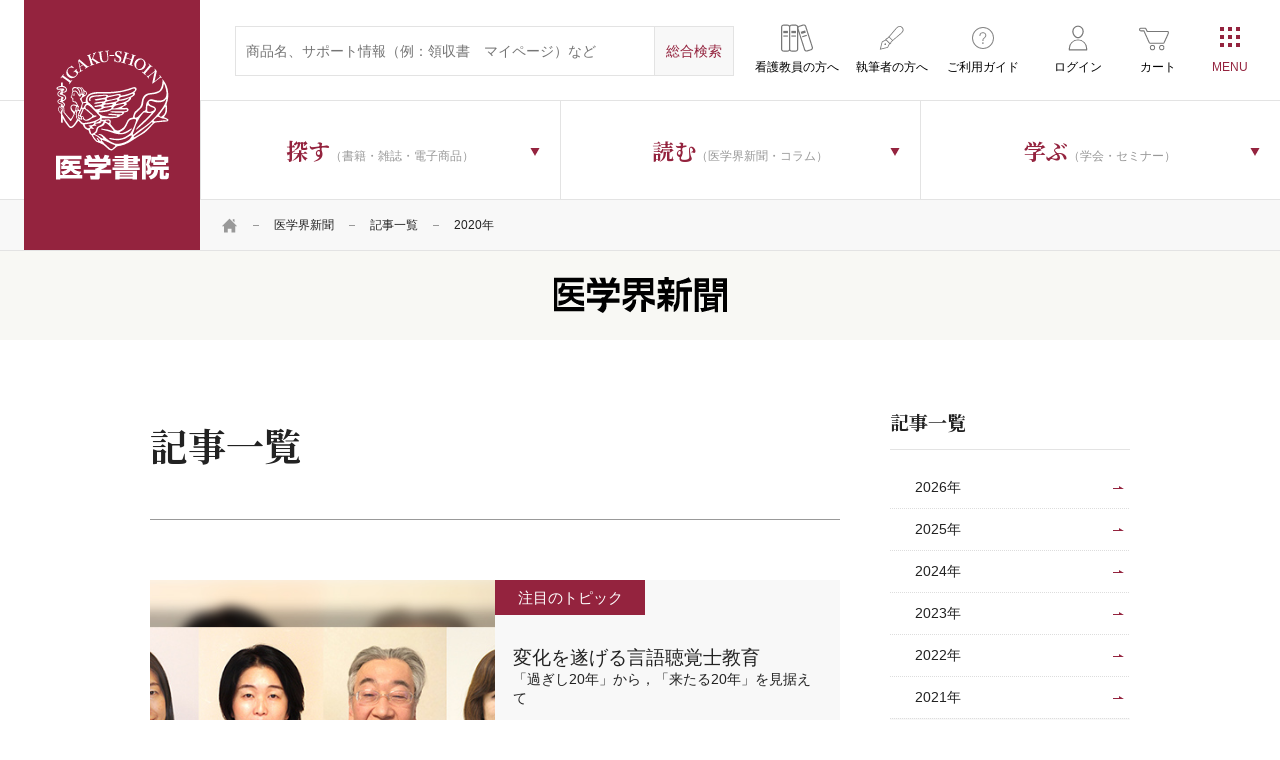

--- FILE ---
content_type: text/html; charset=UTF-8
request_url: https://www.igaku-shoin.co.jp/paper/archive/2020
body_size: 301485
content:

<!DOCTYPE html>
<html lang="ja">
<head prefix="og: http://ogp.me/ns# article: http://ogp.me/ns/article#">
    <meta charset="UTF-8">
    <meta name="viewport" content="width=device-width, initial-scale=1">
        <script>window.dataLayer = window.dataLayer || [];</script>
        <!-- Start KARTE Tag -->
    <script>!function(n){var o=window[n]=function(){var n=[].slice.call(arguments);return o.x?o.x.apply(0,n):o.q.push(n)};o.q=[],o.i=Date.now(),o.allow=function(){o.o="allow"},o.deny=function(){o.o="deny"}}("krt")</script>
    <script async src="https://cdn-edge.karte.io/76458b415040dfac8837a03de6b65fd0/edge.js"></script>
    <!-- End KARTE Tag -->
    <!-- Google Tag Manager -->
        <script>(function(w,d,s,l,i){w[l]=w[l]||[];w[l].push({'gtm.start':
    new Date().getTime(),event:'gtm.js'});var f=d.getElementsByTagName(s)[0],
    j=d.createElement(s),dl=l!='dataLayer'?'&l='+l:'';j.async=true;j.src=
    'https://www.googletagmanager.com/gtm.js?id='+i+dl;f.parentNode.insertBefore(j,f);
    })(window,document,'script','dataLayer','GTM-N2MD6KM');</script>
        <!-- End Google Tag Manager -->
    
<title>2020年 | 記事一覧 | 医学界新聞 | 医学書院</title>

<meta http-equiv="content-type" content="text/html; charset=UTF-8"/>
<meta property="og:title" content="2020年 | 記事一覧 | 医学界新聞 | 医学書院">
<meta property="og:type" content="website">
<meta property="og:url" content="https://www.igaku-shoin.co.jp/paper/archive/2020">
<meta property="og:image" content="https://www.igaku-shoin.co.jp/common/images/common/igakushoin.png">
<meta property="twitter:card" content="summary">
<link rel="canonical" href="https://www.igaku-shoin.co.jp/paper/archive/2020">



    <link rel="stylesheet" type="text/css" href="/packages/igaku_shoin/themes/igaku_shoin/assets/css/header.css">
    
<link href="/concrete/blocks/date_navigation/view.css?ccm_nocache=d846f33d9148b37e63b22ff9a7339155be77a7f9" rel="stylesheet" type="text/css" media="all">
        <link rel="stylesheet" href="https://fonts.googleapis.com/css2?family=Frank+Ruhl+Libre&family=Noto+Serif+JP:wght@500;700&display=swap">
    <link rel="stylesheet" href="/common/css/style.css">
    <link rel="stylesheet" href="/common/css/running.css">
                <link rel="stylesheet" href="/packages/igaku_shoin/themes/igaku_shoin/assets/css/style.css" />
    <meta name="format-detection" content="telephone=no">
    <link rel="icon" href="/favicon.ico">
    <link rel="apple-touch-icon" sizes="180x180" href="/apple-touch-icon.png">
    <link rel="icon" type="image/png" href="/android-touch-icon.png" sizes="192x192">
</head>
<body class="paper">

<!-- Google Tag Manager (noscript) -->
<noscript><iframe src="https://www.googletagmanager.com/ns.html?id=GTM-N2MD6KM" height="0" width="0" style="display:none;visibility:hidden"></iframe></noscript>
<!-- End Google Tag Manager (noscript) -->

<div id="wrapper" class="ccm-page ccm-page-id-214 page-type-page page-template-paper-sub">

<script>
        document.addEventListener('DOMContentLoaded', function() {
            window.addEventListener('storage', function(e) {
                // html/packages/igaku_shoin/controllers/single_page/islib_login.phpで設定しておいたforRefreshTabsを使う。
                if(e.key == 'forRefreshTabs') {
                    window.location.reload();
                } 
            });
        })
    </script>    <div class="l-wrapper">
    

    
    <header class="l-header js-cd-header is-spsearch-active">
        <div class="l-header-inner">
            <p class="l-header--logo"><a href="/">医学書院</a></p>
            <div class="l-header-inner-right">
                <div class="l-header-inner-upper">
                    <div class="l-header-inner-upper-inner">
                        <form action="https://www.igaku-shoin.co.jp/search" class="l-header-search" method="get">
                            <input type="text" name="query" size="31" maxlength="100" placeholder="商品名、サポート情報（例：領収書　マイページ）など" class="l-header-search--input-txt">
                            <input type="hidden" name="category">
                            <input type="submit" value="総合検索" class="l-header-search--input-submit">
                        </form>
                    </div>
                    <ul class="l-header-subNab">
                        <li class="educator"><a href="/educator"><span class="icon-bookshelf">看護教員の方へ</span></a></li>
                        <li class="writing"><a href="/support/toauthors"><span class="icon-writing">執筆者の方へ</span></a></li>
                        <li class="usage"><a href="/guide"><span class="icon-usage">ご利用ガイド</span></a></li>
                                                                        <li class="login"><a href="https://www.igaku-shoin.co.jp/islib_login"><span class="icon-login">ログイン</span></a></li>
                                                <li class="shopping"><a href="https://www.igaku-shoin.co.jp/cart"><span class="icon-shopping">カート</span></a></li>
                    </ul>
                </div>
                <div class="l-header-inner-lower">
                    

    <div id="AdvancedHTMLBlock117302" class="advanced_html_block">
<ul class="l-header-nav">
  <li class="search"><a class="js-dropdown"><span><strong class="jp-serif">探す</strong>（書籍・雑誌・電子商品）</span></a>
      <nav class="l-header-nav-wrapper js-dropdown-menu">
          <div class="l-header-nav-inner">
              <ul class="l-header-nav-sub first">
                  <li class="is-parent"><a href="/book"><span>書籍</span></a><ul class="l-header-nav-sub second"><li><a href="https://www.igaku-shoin.co.jp/book/medical"><span>医学</span></a><ul class="l-header-nav-sub third last c-col1of3Box"><li><a href="https://www.igaku-shoin.co.jp/book/medical/68"><span>臨床医学：基礎</span></a></li><li><a href="https://www.igaku-shoin.co.jp/book/medical/70"><span>基礎医学</span></a></li><li><a href="https://www.igaku-shoin.co.jp/book/medical/83"><span>臨床医学：一般</span></a></li><li><a href="https://www.igaku-shoin.co.jp/book/medical/98"><span>臨床医学：内科系</span></a></li><li><a href="https://www.igaku-shoin.co.jp/book/medical/113"><span>臨床医学：外科系</span></a></li><li><a href="https://www.igaku-shoin.co.jp/book/medical/130"><span>医学・医療一般</span></a></li><li><a href="https://www.igaku-shoin.co.jp/book/medical/137"><span>衛生・公衆衛生学</span></a></li><li><a href="https://www.igaku-shoin.co.jp/book/medical/141"><span>薬学</span></a></li><li><a href="https://www.igaku-shoin.co.jp/book/medical/143"><span>歯科学</span></a></li></ul></li><li><a href="https://www.igaku-shoin.co.jp/book/nursing"><span>看護</span></a><ul class="l-header-nav-sub third last c-col1of3Box"><li><a href="https://www.igaku-shoin.co.jp/book/nursing/146"><span>看護理論</span></a></li><li><a href="https://www.igaku-shoin.co.jp/book/nursing/148"><span>看護一般</span></a></li><li><a href="https://www.igaku-shoin.co.jp/book/nursing/150"><span>看護過程・看護診断</span></a></li><li><a href="https://www.igaku-shoin.co.jp/book/nursing/152"><span>看護技術</span></a></li><li><a href="https://www.igaku-shoin.co.jp/book/nursing/154"><span>患者教育</span></a></li><li><a href="https://www.igaku-shoin.co.jp/book/nursing/156"><span>看護管理</span></a></li><li><a href="https://www.igaku-shoin.co.jp/book/nursing/161"><span>看護研究</span></a></li><li><a href="https://www.igaku-shoin.co.jp/book/nursing/163"><span>看護教育</span></a></li><li><a href="https://www.igaku-shoin.co.jp/book/nursing/165"><span>臨床看護</span></a></li><li><a href="https://www.igaku-shoin.co.jp/book/nursing/194"><span>保健・地域看護</span></a></li><li><a href="https://www.igaku-shoin.co.jp/book/nursing/197"><span>助産</span></a></li><li><a href="https://www.igaku-shoin.co.jp/book/nursing/200"><span>教科書・参考書</span></a></li><li><a href="https://www.igaku-shoin.co.jp/book/nursing/203"><span>試験問題</span></a></li><li><a href="https://www.igaku-shoin.co.jp/book/nursing/205"><span>辞典・事典</span></a></li><li><a href="https://www.igaku-shoin.co.jp/book/nursing/207"><span>語学</span></a></li></ul></li><li><a href="https://www.igaku-shoin.co.jp/book/paramedical"><span>リハ・臨床検査他</span></a><ul class="l-header-nav-sub third last c-col1of3Box"><li><a href="https://www.igaku-shoin.co.jp/book/paramedical/210"><span>リハビリテーション技術</span></a></li><li><a href="https://www.igaku-shoin.co.jp/book/paramedical/215"><span>臨床検査技術</span></a></li><li><a href="https://www.igaku-shoin.co.jp/book/paramedical/217"><span>臨床放射線技術</span></a></li><li><a href="https://www.igaku-shoin.co.jp/book/paramedical/219"><span>栄養学</span></a></li><li><a href="https://www.igaku-shoin.co.jp/book/paramedical/221"><span>介護</span></a></li><li><a href="https://www.igaku-shoin.co.jp/book/paramedical/223"><span>医療技術一般</span></a></li><li><a href="https://www.igaku-shoin.co.jp/book/paramedical/225"><span>その他医療周辺領域</span></a></li><li><a href="https://www.igaku-shoin.co.jp/book/paramedical/228"><span>語学</span></a></li><li><a href="https://www.igaku-shoin.co.jp/book/paramedical/230"><span>辞典・事典</span></a></li></ul></li></ul></li>
                  <li><a href="/journal"><span>雑誌</span></a><ul class="l-header-nav-sub second"><li><a href="/journal/medical"><span>医学</span></a><ul class="l-header-nav-sub third last c-col1of4Box"><li><a href="https://www.igaku-shoin.co.jp/journal/425"><span>生体の科学</span></a></li><li><a href="https://www.igaku-shoin.co.jp/journal/401"><span>公衆衛生</span></a></li><li><a href="https://www.igaku-shoin.co.jp/journal/402"><span>medicina</span></a></li><li><a href="https://www.igaku-shoin.co.jp/journal/429"><span>総合診療</span></a></li><li><a href="https://www.igaku-shoin.co.jp/journal/437"><span>呼吸器ジャーナル</span></a></li><li><a href="https://www.igaku-shoin.co.jp/journal/438"><span>循環器ジャーナル</span></a></li><li><a href="https://www.igaku-shoin.co.jp/journal/403"><span>胃と腸</span></a></li><li><a href="https://www.igaku-shoin.co.jp/journal/416"><span>BRAIN and NERVE</span></a></li><li><a href="https://www.igaku-shoin.co.jp/journal/436"><span>脳神経外科</span></a></li><li><a href="https://www.igaku-shoin.co.jp/journal/405"><span>精神医学</span></a></li><li><a href="https://www.igaku-shoin.co.jp/journal/407"><span>臨床外科</span></a></li><li><a href="https://www.igaku-shoin.co.jp/journal/426"><span>日本内視鏡外科学会雑誌</span></a></li><li><a href="https://www.igaku-shoin.co.jp/journal/408"><span>臨床整形外科</span></a></li><li><a href="https://www.igaku-shoin.co.jp/journal/409"><span>臨床婦人科産科</span></a></li><li><a href="https://www.igaku-shoin.co.jp/journal/410"><span>臨床眼科</span></a></li><li><a href="https://www.igaku-shoin.co.jp/journal/411"><span>耳鼻咽喉科・頭頸部外科</span></a></li><li><a href="https://www.igaku-shoin.co.jp/journal/412"><span>臨床皮膚科</span></a></li><li><a href="https://www.igaku-shoin.co.jp/journal/413"><span>臨床泌尿器科</span></a></li><li><a href="https://www.igaku-shoin.co.jp/journal/552"><span>総合リハビリテーション</span></a></li><li><a href="https://www.igaku-shoin.co.jp/journal/551"><span>理学療法ジャーナル</span></a></li><li><a href="https://www.igaku-shoin.co.jp/journal/542"><span>臨床検査</span></a></li><li><a href="https://www.igaku-shoin.co.jp/journal/543"><span>検査と技術</span></a></li><li><a href="https://www.igaku-shoin.co.jp/journal/541"><span>病院</span></a></li></ul></li><li><a href="/journal/nursing"><span>看護</span></a><ul class="l-header-nav-sub third last c-col1of4Box"><li><a href="https://www.igaku-shoin.co.jp/journal/401"><span>公衆衛生</span></a></li><li><a href="https://www.igaku-shoin.co.jp/journal/541"><span>病院</span></a></li><li><a href="https://www.igaku-shoin.co.jp/journal/663"><span>看護教育</span></a></li><li><a href="https://www.igaku-shoin.co.jp/journal/681"><span>看護研究</span></a></li><li><a href="https://www.igaku-shoin.co.jp/journal/664"><span>保健師ジャーナル</span></a></li><li><a href="https://www.igaku-shoin.co.jp/journal/688"><span>訪問看護と介護</span></a></li><li><a href="https://www.igaku-shoin.co.jp/journal/665"><span>助産雑誌</span></a></li><li><a href="https://www.igaku-shoin.co.jp/journal/686"><span>看護管理</span></a></li><li><a href="https://www.igaku-shoin.co.jp/journal/689"><span>精神看護</span></a></li></ul></li><li><a href="/journal/paramedical"><span>リハ・臨床検査他</span></a><ul class="l-header-nav-sub third last c-col1of4Box"><li><a href="https://www.igaku-shoin.co.jp/journal/552"><span>総合リハビリテーション</span></a></li><li><a href="https://www.igaku-shoin.co.jp/journal/551"><span>理学療法ジャーナル</span></a></li><li><a href="https://www.igaku-shoin.co.jp/journal/553"><span>言語聴覚研究</span></a></li><li><a href="https://www.igaku-shoin.co.jp/journal/542"><span>臨床検査</span></a></li><li><a href="https://www.igaku-shoin.co.jp/journal/543"><span>検査と技術</span></a></li><li><a href="https://www.igaku-shoin.co.jp/journal/541"><span>病院</span></a></li></ul></li></ul></li>
                  <li><a href="/journal-subscription"><span>雑誌年間購読</span></a></li>
                  <li><a href="/digital"><span>個人向け電子商品</span></a><ul class="l-header-nav-sub second last c-col1of1Box"><li><a href="/digital/3804"><span>雑誌電子版</span></a></li><li><a href="/digital/50"><span>今日の診療</span></a></li><li><a href="/digital/10232"><span>今日の治療指針</span></a></li><li><a href="/digital/51"><span>治療薬マニュアル</span></a></li><li><a href="/digital/13301"><span>WEB内科塾―内科系専門医試験対策</span></a></li><li><a href="/digital/16336"><span>NEO個人版</span></a></li><li><a href="/digital/52"><span>辞書コンテンツ</span></a></li><li><a href="/digital/53"><span>その他</span></a></li></ul></li>
                  <li><a href="/series"><span>シリーズ商品</span></a><ul class="l-header-nav-sub second last c-col1of1Box"><li><a href="/series/medical"><span>医学</span></a></li><li><a href="/series/nursing"><span>看護</span></a></li><li><a href="/series/paramedical"><span>リハ・臨床検査他</span></a></li></ul></li>
                  <li><a href="/igs-etext"><span>医学書院eテキスト</span></a></li>
                  <li><a href="/medical-equipment">医療機器<span class="small">医療従事者向け</span></a></li>
                  <li><a href="/b2b"><span>法人向け電子商品</span></a>
                      <ul class="l-header-nav-sub second last c-col1of1Box">
                          <li><a href="/b2b/medicalfinder"><span>電子ジャーナル（MedicalFinder）</span></a></li>
                          <li><a href="/b2b/todaysdt"><span>今日の診療</span></a></li>
                          <li><a href="/b2b/enursetrainer"><span>eナーストレーナー</span></a></li>
                          <li><a href="/b2b/enursetrainer/nanda-i"><span>講義動画 NANDA-I 看護診断 徹底解説（法人向け）</span></a></li>
                          <li><a href="/b2b/kokushiweb"><span>系統別看護師国家試験問題・保健師国家試験問題WEB</span></a></li>
                          <li><a href="/b2b/neo"><span>NEO(Nursing Education Online)</span></a></li>
                          <li><a href="/b2b/kanlabo"><span>看護管理まなびラボ（かんラボ）</span></a></li>
                          <li><a href="/b2b/ptotonline"><span>PT・OT国家試験問題集でるもん・でたもん 過去問Online</span></a></li>
                          <li><a href="/b2b/chimani"><span>治療薬マニュアルWEB</span></a></li>
                          <li><a href="/b2b/netdic"><span>医学書院Net Dictionary</span></a></li>
                      </ul>
                  </li>
                  <li><a href="/support"><span>サポート情報</span></a>
                      <ul class="l-header-nav-sub second last c-col1of1Box">
                          <li><a href="/support/errata"><span>正誤表</span></a></li>
                          <li><a href="/support/digital"><span>テクニカルサポート</span></a></li>
                          <li><a href="/support/e-dic"><span>看護医学電子辞書 取扱説明書</span></a></li>
                          <li><a href="/support/digital-contents"><span>電子版のご利用方法</span></a></li>
                          <li><a href="/support/app"><span>アプリサポート</span></a></li>
                          <li><a href="/support/subscription"><span>定期購読について</span></a></li>
                          <li><a href="/support/publication"><span>出版物のご利用</span></a></li>
                          <li><a href="/support/toauthors"><span>投稿・執筆</span></a></li>
                          <li><a href="/support/shop"><span>医学書院 刊行物取扱店一覧</span></a></li>
                          <li><a href="/support/mes"><span>個人向け電子商品（MeS）取扱い店</span></a></li>
                      </ul>
                  </li>
              </ul>
          </div>
      </nav>
  </li>
  <li class="read"><a class="js-dropdown"><span><strong class="jp-serif">読む</strong>（医学界新聞・コラム）</span></a>
        <nav class="l-header-nav-wrapper js-dropdown-menu">
            <div class="l-header-nav-inner">
                <ul class="l-header-nav-sub type_bnr">
                    <li class="bnr-paper"><a href="/paper"><span class="icon">医学界新聞</span><span class="txt">日本の医学・看護領域における最新の知見を、公正に、的確に伝えます。</span></a></li>
                    <li class="bnr-paperplus"><a href="/paperplus"><span class="icon">医学界新聞プラス</span><span class="txt">Web限定の情報をお届け。当社刊行書籍の内容の一部も公開しています。</span></a></li>
                </ul>
                <ul class="l-header-nav-sub type_bnr">
                    <li class="bnr-column"><a href="/column"><span class="icon jp-serif"><strong class="jp-serif">医学書院</strong>Column</span><span class="txt">刊行書籍を中心に、医療従事者に役立つ情報を幅広くお送りする医学書院広報担当のコラム。</span></a></li>
                </ul>
            </div>
        </nav>
  </li>
  <li class="learn"><a class="js-dropdown"><span><strong class="jp-serif">学ぶ</strong>（学会・セミナー）</span></a>
      <nav class="l-header-nav-wrapper js-dropdown-menu">
          <div class="l-header-nav-inner">
              <ul class="l-header-nav-sub type_bnr">
                  <li class="bnr-seminar"><a href="/seminar"><span class="icon">医学書院の<br>セミナー</span><span
                              class="txt">臨床現場・教育におけるトピックスを中心としたオピニオンリーダーによるセミナー。</span></a></li>
                  <li class="bnr-society"><a href="/society"><span class="icon">学会・研究会<br>カレンダー</span><span
                              class="txt">医学・看護の学会情報を一覧で掲載しています。</span></a></li>
              </ul>
          </div>
      </nav>
  </li>
</ul></div>

                </div>
            </div>
        </div>


        <a class="cd-primary-nav-trigger js-cd-primary-nav-trigger"><span class="cd-menu-icon"></span></a>
        <nav class="cd-primary-nav js-cd-primary-nav">
            <!-- <a class="cd-primary-nav-trigger js-cd-primary-nav-trigger pc-only"><span class="cd-menu-icon">CLOSE</span></a> -->
            <div class="l-primary-nav">
                <div class="l-primary-nav-inner">
                    

    <div id="AdvancedHTMLBlock112366" class="advanced_html_block">

<div class="l-primary-nav-box sp-only">
    <ul class="l-primary-nav-lists_typeB u-mT0sp">
        <li class="log-in">
            <ul class="l-primary-nav-lists_typeA">
                <li><span class="icon-profile--name"><strong></strong>マイページ</span></li>
                <li><a href="/mypage/user_info"><span>ご登録情報の確認</span></a></li>
                <li><a href="/mypage/mail"><span>メール通知設定</span></a></li>
                <li><a href="/mypage/cardedit"><span>カード編集</span></a></li>
                <li><a href="/mypage/info"><span>お知らせ</span></a></li>
                <li><a href="/mypage/favorite"><span>お気に入り商品</span></a></li>
                <li><a href="/mypage/appendix"><span>認証済み付録・特典</span></a></li>
                <li><a href="/mypage/cart_order"><span>ご注文履歴：カート商品</span></a></li>
                <li><a href="/mypage/subscription"><span>ご注文履歴：定期購読</span></a></li>
                <li><a href="/mypage/seminar"><span>ご注文履歴：医学書院のセミナー</span></a></li>
                <li><a href="/mypage/contract"><span>ご利用中の電子コンテンツ</span></a></li>
                <li><a href="/mypage/unsubscribe"><span>自動継続の停止</span></a></li>
            </ul>
            <ul class="c-btns__typeA">
                <li><a href="/islib_login/do_logout" class="btn-logout"><span>ログアウト</span></a></li>
            </ul>
        </li>
        <li class="log-out"><a href="/islib_login"><span class="icon-login">ログイン</span></a></li>
        <li><a href="/educator"><span class="icon-bookshelf">看護教員の方へ</span></a></li>
        <li><a href="/guide"><span class="icon-usage">ご利用ガイド</span></a></li>
        <li><a href="/support/toauthors"><span class="icon-writing">執筆者の方へ</span></a></li>
    </ul>
</div>
<div class="l-primary-nav-box">
    <h3 class="l-primary-nav-tit sp-only">探す<span class="small">（書籍・雑誌・電子商品）</span></h3>
    <ul class="l-primary-nav-lists_typeA">
        <li><a href="/book"><span class="icon-book">書籍</span></a></li>
        <li><a href="/journal"><span class="icon-journal">雑誌</span></a></li>
        <li><a href="/journal-subscription"><span class="icon-journal-subscription">雑誌年間購読</span></a></li>
        <li><a href="/digital"><span class="icon-ebook">電子商品</span></a></li>
        <li><a href="/series"><span class="icon-series">シリーズ商品</span></a></li>
        <li><a href="/igs-etext"><span class="icon-etext">医学書院eテキスト</span></a></li>
        <li><a href="/medical-equipment"><span class="icon-medical-devices">医療機器<br><span class="small">医療従事者向け</span></span></a></li>
        <li><a href="/b2b"><span class="icon-service-for-corporation">法人向け電子商品</span></a></li>
        <li><a href="/support"><span class="icon-support">サポート情報</span></a></li>
    </ul>
</div>
<div class="l-primary-nav-wrapper c-flex">
    <div class="l-primary-nav-box">
        <h3 class="l-primary-nav-tit sp-only">学ぶ<span class="small">（学会・セミナー）</span></h3>
        <ul class="l-primary-nav-lists_typeA">
            <li><a href="/seminar"><span class="icon-seminar">医学書院のセミナー</span></a></li>
            <li><a href="/society"><span class="icon-society">学会・研究会<br class="pc-only">カレンダー</span></a></li>
        </ul>
    </div>
    <div class="l-primary-nav-box read">
        <h3 class="l-primary-nav-tit sp-only">読む<span class="small">（医学界新聞・コラム）</span></h3>
        <ul class="l-primary-nav-lists_typeA read">
            <li><a href="/paper"><span class="icon-paper">医学界新聞</span></a></li>
            <li><a href="/paperplus"><span class="icon-paperplus">医学界新聞プラス</span></a></li>
            <li><a href="/column"><span class="icon-editorial-column"><span class="pc-only"><span class="big">医学書院</span><br>Column</span><span class="sp-only">医学書院Column</span></span></a></li>
        </ul>
    </div>
</div>
<div class="l-primary-nav-box">
    <ul class="l-primary-nav-lists_typeA">
        <li><a href="/news"><span class="icon-news">お知らせ</span></a></li>
        <li><a href="/corporate"><span class="icon-company">企業情報</span></a></li>
        <li><a href="/recruit"><span class="icon-recruitment">採用情報</span></a></li>
        <li><a href="/site"><span class="icon-site-list">関連サイト一覧</span></a></li>
        <li><a href="/sns"><span class="icon-sns-account">SNS公式アカウント<br class="pc-only">一覧</span></a></li>
    </ul>
</div>
<div class="l-primary-nav-box">
    <ul class="l-primary-nav-lists_typeB">
        <li><a href="/igs-adbox"><span class="icon-ad">広告掲載について</span></a></li>
        <li><a href="/inquiry"><span class="icon-contact">お問い合わせ</span></a></li>
    </ul>
</div>
                                </div>


    

    <p class="c-txtAC"><br />
<br />
本セミナーは開催終了となりました。ありがとうございます。</p>

<p class="c-txtAC">&nbsp;</p>


                </div>
            <!-- /.l-primary-nav --></div>
        </nav>
    <!-- /.l-header --></header>
<main class="l-content">
    <div class="l-main">
        <div class="c-topicPath">
            <div class="c-container">
                

    <ul class="c-topicPath-lists"><li><a href="https://www.igaku-shoin.co.jp/" target="_self"><span class="icon-home">HOME</span></a></li><li><a href="https://www.igaku-shoin.co.jp/paper" target="_self">医学界新聞</a></li><li><a href="https://www.igaku-shoin.co.jp/paper/archive" target="_self">記事一覧</a></li><li class="active">2020年</li></ul>
            <!-- /.c-container --></div>
        <!-- /.c-topicPath --></div>
        <div class="c-bg__typeA p-newspaper-tit-areaB">
            <h1 class="c-title__typeA"><img src="/common/images/common/img-tit-newspaper-01.svg" alt="医学界新聞"></h1>
        </div>
        <div class="c-container">
            <div class="p-newspaper c-column__typeA">

                <div class="p-newspaper-main main">
                    

    <h1 class="c-title__typeC jp-serif"><span class="big">記事一覧</span></h1>


                            
<div class="c-pickup-item"><a href="https://www.igaku-shoin.co.jp/paper/archive/y2020/3401_01">
    <div class="c-pickup-item-inner fade">
                <div class="c-pickup-item-pic">
            <figure><img src="https://www.igaku-shoin.co.jp/application/files/9416/0854/0666/3401_topic.jpg" alt=""></figure>
        </div>
                <div class="c-pickup-item-detail">
            <p class="c-pickup-item-detail--topic">注目のトピック</p>
            <div class="c-pickup-item-detail-inner">
                
                    <h3 class="c-title__typeB big"><span class="big">変化を遂げる言語聴覚士教育</span>「過ぎし20年」から，「来たる20年」を見据えて</h3>
                    <p class="c-pickup-detail--person">
                                                    <span class="cat">対談・座談会</span>
                                                                            城本 修，小渕 千絵，菅野 倫子，吉村 貴子                                            </p>
                    <p class="c-pickup-detail--date">2020.12.21</p>
                    <ul class="c-tag-lists newspaper">
                                                                    </ul>
                
            </div>
        </div>
    </div>
</a></div>


        
                        <ul class="c-pickup-lists c-col1of1Box">
                                <li class="fade"><a href="https://www.igaku-shoin.co.jp/paper/archive/y2020/3401_02">
        <div class="c-pickup-lists-inner icon-arrow01">
            <div class="c-pickup-lists-detail">
                <h3 class="c-title__typeB"><span class="big">障害を乗り越えて医療現場で活躍する</span></h3>
                <p class="c-pickup-detail--person">
                                            <span class="cat">寄稿</span>
                                                                依田 晶男                                    </p>
                <p class="c-pickup-detail--date">2020.12.21</p>
                <ul class="c-tag-lists newspaper">
                                                        </ul>
                                <div class="c-pickup-lists-pic">
                    <figure><img src="https://www.igaku-shoin.co.jp/application/files/9416/0819/1141/3401_08.jpg" alt=""></figure>
                </div>
                            </div>
        </div>
    </a></li>

                                <li class="fade"><a href="https://www.igaku-shoin.co.jp/paper/archive/y2020/3401_03">
        <div class="c-pickup-lists-inner icon-arrow01">
            <div class="c-pickup-lists-detail">
                <h3 class="c-title__typeB"><span class="big">効果的な薬薬連携の在り方を多角的に考える</span></h3>
                <p class="c-pickup-detail--person">
                                            <span class="cat">寄稿</span>
                                                                錦織 淳美                                    </p>
                <p class="c-pickup-detail--date">2020.12.21</p>
                <ul class="c-tag-lists newspaper">
                                                        </ul>
                                <div class="c-pickup-lists-pic">
                    <figure><img src="https://www.igaku-shoin.co.jp/application/files/4216/0819/2275/3401_09.jpg" alt=""></figure>
                </div>
                            </div>
        </div>
    </a></li>

                                <li class="fade"><a href="https://www.igaku-shoin.co.jp/paper/archive/y2020/3401_04">
        <div class="c-pickup-lists-inner icon-arrow01">
            <div class="c-pickup-lists-detail">
                <h3 class="c-title__typeB">こころが動く医療コミュニケーション<span class="big">[第2回] 共感力低下を防ぐために医療者に必要なこと</span></h3>
                <p class="c-pickup-detail--person">
                                            <span class="cat">連載</span>
                                                                中島 俊                                    </p>
                <p class="c-pickup-detail--date">2020.12.21</p>
                <ul class="c-tag-lists newspaper">
                                                        </ul>
                                <div class="c-pickup-lists-pic">
                    <figure><img src="https://www.igaku-shoin.co.jp/application/files/8316/0819/6964/3401_10.jpg" alt=""></figure>
                </div>
                            </div>
        </div>
    </a></li>

                                <li class="fade"><a href="https://www.igaku-shoin.co.jp/paper/archive/y2020/3401_05">
        <div class="c-pickup-lists-inner icon-arrow01">
            <div class="c-pickup-lists-detail">
                <h3 class="c-title__typeB"><span class="big">MEDICAL LIBRARY　書評・新刊案内</span></h3>
                <p class="c-pickup-detail--person">
                                            <span class="cat">書評</span>
                                                        </p>
                <p class="c-pickup-detail--date">2020.12.21</p>
                <ul class="c-tag-lists newspaper">
                                                        </ul>
                            </div>
        </div>
    </a></li>

                        </ul>
        
                        
<div class="c-pickup-item"><a href="https://www.igaku-shoin.co.jp/paper/archive/y2020/PA03400_01">
    <div class="c-pickup-item-inner fade">
                <div class="c-pickup-item-pic">
            <figure><img src="https://www.igaku-shoin.co.jp/application/files/4116/0788/5697/n3400_01.jpg" alt=""></figure>
        </div>
                <div class="c-pickup-item-detail">
            <p class="c-pickup-item-detail--topic">注目のトピック</p>
            <div class="c-pickup-item-detail-inner">
                
                    <h3 class="c-title__typeB big"><span class="big">ポストコロナ時代に向けた看護系大学の針路は</span></h3>
                    <p class="c-pickup-detail--person">
                                                    <span class="cat">インタビュー</span>
                                                                            山本 則子                                            </p>
                    <p class="c-pickup-detail--date">2020.12.14</p>
                    <ul class="c-tag-lists newspaper">
                                                                    </ul>
                
            </div>
        </div>
    </div>
</a></div>


        
                        <ul class="c-pickup-lists c-col1of1Box">
                                <li class="fade"><a href="https://www.igaku-shoin.co.jp/paper/archive/y2020/PA03400_02">
        <div class="c-pickup-lists-inner icon-arrow01">
            <div class="c-pickup-lists-detail">
                <h3 class="c-title__typeB"><span class="big">女性の生涯にわたる健康を見据えたプレコンセプションケア</span></h3>
                <p class="c-pickup-detail--person">
                                            <span class="cat">寄稿</span>
                                                                西岡 笑子                                    </p>
                <p class="c-pickup-detail--date">2020.12.14</p>
                <ul class="c-tag-lists newspaper">
                                                        </ul>
                            </div>
        </div>
    </a></li>

                                <li class="fade"><a href="https://www.igaku-shoin.co.jp/paper/archive/y2020/PA03400_04">
        <div class="c-pickup-lists-inner icon-arrow01">
            <div class="c-pickup-lists-detail">
                <h3 class="c-title__typeB"><span class="big">医薬品副作用被害救済制度周知に向けたPMDAの取り組み</span></h3>
                <p class="c-pickup-detail--person">
                                            <span class="cat">寄稿</span>
                                                                山本晴子                                    </p>
                <p class="c-pickup-detail--date">2020.12.14</p>
                <ul class="c-tag-lists newspaper">
                                                        </ul>
                            </div>
        </div>
    </a></li>

                                <li class="fade"><a href="https://www.igaku-shoin.co.jp/paper/archive/y2020/100">
        <div class="c-pickup-lists-inner icon-arrow01">
            <div class="c-pickup-lists-detail">
                <h3 class="c-title__typeB">看護のアジェンダ<span class="big">[第192回] 聖路加の看護教育100周年</span></h3>
                <p class="c-pickup-detail--person">
                                            <span class="cat">連載</span>
                                                                井部 俊子                                    </p>
                <p class="c-pickup-detail--date">2020.12.14</p>
                <ul class="c-tag-lists newspaper">
                                                        </ul>
                            </div>
        </div>
    </a></li>

                                <li class="fade"><a href="https://www.igaku-shoin.co.jp/paper/archive/y2020/10494">
        <div class="c-pickup-lists-inner icon-arrow01">
            <div class="c-pickup-lists-detail">
                <h3 class="c-title__typeB">事例で学ぶくすりの落とし穴<span class="big">[第6回] 薬剤の胎児に与えるリスク</span></h3>
                <p class="c-pickup-detail--person">
                                            <span class="cat">連載</span>
                                                                萩原 櫻子，池田 龍二                                    </p>
                <p class="c-pickup-detail--date">2020.12.14</p>
                <ul class="c-tag-lists newspaper">
                                                        </ul>
                            </div>
        </div>
    </a></li>

                                <li class="fade"><a href="https://www.igaku-shoin.co.jp/paper/archive/y2020/PA03400_03">
        <div class="c-pickup-lists-inner icon-arrow01">
            <div class="c-pickup-lists-detail">
                <h3 class="c-title__typeB"><span class="big">鈴木大介氏『「脳コワさん」支援ガイド』が第9回日本医学ジャーナリスト協会賞受賞</span></h3>
                <p class="c-pickup-detail--person">
                                                        </p>
                <p class="c-pickup-detail--date">2020.12.14</p>
                <ul class="c-tag-lists newspaper">
                                                        </ul>
                            </div>
        </div>
    </a></li>

                        </ul>
        
                        
<div class="c-pickup-item"><a href="https://www.igaku-shoin.co.jp/paper/archive/y2020/PA03399_01">
    <div class="c-pickup-item-inner fade">
                <div class="c-pickup-item-detail">
            <p class="c-pickup-item-detail--topic">注目のトピック</p>
            <div class="c-pickup-item-detail-inner">
                
                    <h3 class="c-title__typeB big"><span class="big">来たるべきメンタリング新時代</span>メンター・メンティー関係をアップデートせよ！</h3>
                    <p class="c-pickup-detail--person">
                                                    <span class="cat">対談・座談会</span>
                                                                            徳田 安春，髙橋 宏瑞                                            </p>
                    <p class="c-pickup-detail--date">2020.12.07</p>
                    <ul class="c-tag-lists newspaper">
                                                                    </ul>
                
            </div>
        </div>
    </div>
</a></div>


        
                        <ul class="c-pickup-lists c-col1of1Box">
                                <li class="fade"><a href="https://www.igaku-shoin.co.jp/paper/archive/y2020/PA03399_02">
        <div class="c-pickup-lists-inner icon-arrow01">
            <div class="c-pickup-lists-detail">
                <h3 class="c-title__typeB"><span class="big">医療系学生・医療専門職がSNS関連のトラブルに陥らないために</span></h3>
                <p class="c-pickup-detail--person">
                                            <span class="cat">寄稿</span>
                                                                石川 和信，諸井 陽子                                    </p>
                <p class="c-pickup-detail--date">2020.12.07</p>
                <ul class="c-tag-lists newspaper">
                                                        </ul>
                            </div>
        </div>
    </a></li>

                                <li class="fade"><a href="https://www.igaku-shoin.co.jp/paper/archive/y2020/PA03399_03">
        <div class="c-pickup-lists-inner icon-arrow01">
            <div class="c-pickup-lists-detail">
                <h3 class="c-title__typeB"><span class="big">第28回総合リハビリテーション賞決定</span></h3>
                <p class="c-pickup-detail--person">
                                                        </p>
                <p class="c-pickup-detail--date">2020.12.07</p>
                <ul class="c-tag-lists newspaper">
                                                        </ul>
                            </div>
        </div>
    </a></li>

                                <li class="fade"><a href="https://www.igaku-shoin.co.jp/paper/archive/y2020/PA03399_04">
        <div class="c-pickup-lists-inner icon-arrow01">
            <div class="c-pickup-lists-detail">
                <h3 class="c-title__typeB">ケースで学ぶマルチモビディティ<span class="big">[第9回] 呼吸器/皮膚パターン　気管支喘息を軸にしたアプローチ</span></h3>
                <p class="c-pickup-detail--person">
                                            <span class="cat">連載</span>
                                                                大浦 誠                                    </p>
                <p class="c-pickup-detail--date">2020.12.07</p>
                <ul class="c-tag-lists newspaper">
                                                        </ul>
                            </div>
        </div>
    </a></li>

                                <li class="fade"><a href="https://www.igaku-shoin.co.jp/paper/archive/y2020/PA03399_05">
        <div class="c-pickup-lists-inner icon-arrow01">
            <div class="c-pickup-lists-detail">
                <h3 class="c-title__typeB">名画で鍛える診療のエッセンス<span class="big">[第3回] その情報は事実？　あなたの解釈？</span></h3>
                <p class="c-pickup-detail--person">
                                            <span class="cat">連載</span>
                                                                森永 康平                                    </p>
                <p class="c-pickup-detail--date">2020.12.07</p>
                <ul class="c-tag-lists newspaper">
                                                        </ul>
                            </div>
        </div>
    </a></li>

                                <li class="fade"><a href="https://www.igaku-shoin.co.jp/paper/archive/y2020/PA03399_06">
        <div class="c-pickup-lists-inner icon-arrow01">
            <div class="c-pickup-lists-detail">
                <h3 class="c-title__typeB"><span class="big">MEDICAL LIBRARY　書評・新刊案内</span></h3>
                <p class="c-pickup-detail--person">
                                                        </p>
                <p class="c-pickup-detail--date">2020.12.07</p>
                <ul class="c-tag-lists newspaper">
                                                        </ul>
                            </div>
        </div>
    </a></li>

                        </ul>
        
                        
<div class="c-pickup-item"><a href="https://www.igaku-shoin.co.jp/paper/archive/y2020/PA03398_01">
    <div class="c-pickup-item-inner fade">
                <div class="c-pickup-item-pic">
            <figure><img src="https://www.igaku-shoin.co.jp/application/files/2016/0717/6512/n3398.jpg" alt=""></figure>
        </div>
                <div class="c-pickup-item-detail">
            <p class="c-pickup-item-detail--topic">注目のトピック</p>
            <div class="c-pickup-item-detail-inner">
                
                    <h3 class="c-title__typeB big"><span class="big">患者の人生を丸ごと支える糖尿病診療</span></h3>
                    <p class="c-pickup-detail--person">
                                                    <span class="cat">対談・座談会</span>
                                                                            岡崎 研太郎，三澤 美和                                            </p>
                    <p class="c-pickup-detail--date">2020.11.30</p>
                    <ul class="c-tag-lists newspaper">
                                                                    </ul>
                
            </div>
        </div>
    </div>
</a></div>


        
                        <ul class="c-pickup-lists c-col1of1Box">
                                <li class="fade"><a href="https://www.igaku-shoin.co.jp/paper/archive/y2020/PA03398_02">
        <div class="c-pickup-lists-inner icon-arrow01">
            <div class="c-pickup-lists-detail">
                <h3 class="c-title__typeB"><span class="big">本邦の一般診療に役立つ改訂に</span>「日本版敗血症診療ガイドライン2020」公開へ</h3>
                <p class="c-pickup-detail--person">
                                                        </p>
                <p class="c-pickup-detail--date">2020.11.30</p>
                <ul class="c-tag-lists newspaper">
                                                        </ul>
                            </div>
        </div>
    </a></li>

                                <li class="fade"><a href="https://www.igaku-shoin.co.jp/paper/archive/y2020/PA03398_03">
        <div class="c-pickup-lists-inner icon-arrow01">
            <div class="c-pickup-lists-detail">
                <h3 class="c-title__typeB"><span class="big">多職種・若手の改訂参加で底上げ図る</span></h3>
                <p class="c-pickup-detail--person">
                                            <span class="cat">インタビュー</span>
                                                                小倉 裕司                                    </p>
                <p class="c-pickup-detail--date">2020.11.30</p>
                <ul class="c-tag-lists newspaper">
                                                        </ul>
                            </div>
        </div>
    </a></li>

                                <li class="fade"><a href="https://www.igaku-shoin.co.jp/paper/archive/y2020/PA03398_04">
        <div class="c-pickup-lists-inner icon-arrow01">
            <div class="c-pickup-lists-detail">
                <h3 class="c-title__typeB">DI業務を担う薬剤師が知っておきたい<span class="big">「医薬品情報のひきだし」の増やし方</span></h3>
                <p class="c-pickup-detail--person">
                                            <span class="cat">寄稿</span>
                                                                村阪 敏規                                    </p>
                <p class="c-pickup-detail--date">2020.11.30</p>
                <ul class="c-tag-lists newspaper">
                                                        </ul>
                            </div>
        </div>
    </a></li>

                                <li class="fade"><a href="https://www.igaku-shoin.co.jp/paper/archive/y2020/PA03398_05">
        <div class="c-pickup-lists-inner icon-arrow01">
            <div class="c-pickup-lists-detail">
                <h3 class="c-title__typeB"><span class="big">認知症高齢者の食と生活を支える歯科口腔管理</span></h3>
                <p class="c-pickup-detail--person">
                                            <span class="cat">寄稿</span>
                                                                枝広 あや子                                    </p>
                <p class="c-pickup-detail--date">2020.11.30</p>
                <ul class="c-tag-lists newspaper">
                                                        </ul>
                            </div>
        </div>
    </a></li>

                                <li class="fade"><a href="https://www.igaku-shoin.co.jp/paper/archive/y2020/PA03398_06">
        <div class="c-pickup-lists-inner icon-arrow01">
            <div class="c-pickup-lists-detail">
                <h3 class="c-title__typeB"><span class="big">COVID-19下の遠隔心理療法をどう実践するか</span></h3>
                <p class="c-pickup-detail--person">
                                            <span class="cat">寄稿</span>
                                                                平泉 拓                                    </p>
                <p class="c-pickup-detail--date">2020.11.30</p>
                <ul class="c-tag-lists newspaper">
                                                        </ul>
                            </div>
        </div>
    </a></li>

                                <li class="fade"><a href="https://www.igaku-shoin.co.jp/paper/archive/y2020/PA03398_07">
        <div class="c-pickup-lists-inner icon-arrow01">
            <div class="c-pickup-lists-detail">
                <h3 class="c-title__typeB"><span class="big">MEDICAL LIBRARY　書評・新刊案内</span></h3>
                <p class="c-pickup-detail--person">
                                                        </p>
                <p class="c-pickup-detail--date">2020.11.30</p>
                <ul class="c-tag-lists newspaper">
                                                        </ul>
                            </div>
        </div>
    </a></li>

                        </ul>
        
                        
<div class="c-pickup-item"><a href="https://www.igaku-shoin.co.jp/paper/archive/y2020/PA03397_01">
    <div class="c-pickup-item-inner fade">
                <div class="c-pickup-item-pic">
            <figure><img src="https://www.igaku-shoin.co.jp/application/files/2116/0717/2803/n3397.jpg" alt=""></figure>
        </div>
                <div class="c-pickup-item-detail">
            <p class="c-pickup-item-detail--topic">注目のトピック</p>
            <div class="c-pickup-item-detail-inner">
                
                    <h3 class="c-title__typeB big">学生から新人，新人からエキスパートへ<span class="big">臨床判断モデルで思考をつなぐ</span></h3>
                    <p class="c-pickup-detail--person">
                                                    <span class="cat">対談・座談会</span>
                                                                            別府 千恵，三浦 友理子，奥 裕美                                            </p>
                    <p class="c-pickup-detail--date">2020.11.23</p>
                    <ul class="c-tag-lists newspaper">
                                                                    </ul>
                
            </div>
        </div>
    </div>
</a></div>


        
                        <ul class="c-pickup-lists c-col1of1Box">
                                <li class="fade"><a href="https://www.igaku-shoin.co.jp/paper/archive/y2020/PA03397_02">
        <div class="c-pickup-lists-inner icon-arrow01">
            <div class="c-pickup-lists-detail">
                <h3 class="c-title__typeB"><span class="big">国際学会での発表に挑戦しよう！</span>英語による発信で，世界の仲間と共に研究に磨きをかける</h3>
                <p class="c-pickup-detail--person">
                                            <span class="cat">寄稿</span>
                                                                池田 真理                                    </p>
                <p class="c-pickup-detail--date">2020.11.23</p>
                <ul class="c-tag-lists newspaper">
                                                        </ul>
                            </div>
        </div>
    </a></li>

                                <li class="fade"><a href="https://www.igaku-shoin.co.jp/paper/archive/y2020/PA03397_03">
        <div class="c-pickup-lists-inner icon-arrow01">
            <div class="c-pickup-lists-detail">
                <h3 class="c-title__typeB"><span class="big">スタッフの自律的な成長を促す1on1ミーティングの効果とは</span>医学書院主催オンラインセミナー開催</h3>
                <p class="c-pickup-detail--person">
                                                        </p>
                <p class="c-pickup-detail--date">2020.11.23</p>
                <ul class="c-tag-lists newspaper">
                                                        </ul>
                            </div>
        </div>
    </a></li>

                                <li class="fade"><a href="https://www.igaku-shoin.co.jp/paper/archive/y2020/PA03397_04">
        <div class="c-pickup-lists-inner icon-arrow01">
            <div class="c-pickup-lists-detail">
                <h3 class="c-title__typeB">看護のアジェンダ<span class="big">[第191回] バーチャル・ユーラシア紀行</span></h3>
                <p class="c-pickup-detail--person">
                                            <span class="cat">連載</span>
                                                                井部 俊子                                    </p>
                <p class="c-pickup-detail--date">2020.11.23</p>
                <ul class="c-tag-lists newspaper">
                                                        </ul>
                            </div>
        </div>
    </a></li>

                                <li class="fade"><a href="https://www.igaku-shoin.co.jp/paper/archive/y2020/PA03397_05">
        <div class="c-pickup-lists-inner icon-arrow01">
            <div class="c-pickup-lists-detail">
                <h3 class="c-title__typeB">事例で学ぶくすりの落とし穴<span class="big">[第5回] 注射薬における配合変化の影響</span></h3>
                <p class="c-pickup-detail--person">
                                            <span class="cat">連載</span>
                                                                椎木 ありさ，池田 龍二                                    </p>
                <p class="c-pickup-detail--date">2020.11.23</p>
                <ul class="c-tag-lists newspaper">
                                                        </ul>
                            </div>
        </div>
    </a></li>

                                <li class="fade"><a href="https://www.igaku-shoin.co.jp/paper/archive/y2020/PA03397_06">
        <div class="c-pickup-lists-inner icon-arrow01">
            <div class="c-pickup-lists-detail">
                <h3 class="c-title__typeB"><span class="big">MEDICAL LIBRARY　書評・新刊案内</span></h3>
                <p class="c-pickup-detail--person">
                                                        </p>
                <p class="c-pickup-detail--date">2020.11.23</p>
                <ul class="c-tag-lists newspaper">
                                                        </ul>
                            </div>
        </div>
    </a></li>

                        </ul>
        
                        
<div class="c-pickup-item"><a href="https://www.igaku-shoin.co.jp/paper/archive/y2020/PA03396_01">
    <div class="c-pickup-item-inner fade">
                <div class="c-pickup-item-pic">
            <figure><img src="https://www.igaku-shoin.co.jp/application/files/2816/0717/1900/n3396.jpg" alt=""></figure>
        </div>
                <div class="c-pickup-item-detail">
            <p class="c-pickup-item-detail--topic">注目のトピック</p>
            <div class="c-pickup-item-detail-inner">
                
                    <h3 class="c-title__typeB big"><span class="big">回復期リハビリテーション病棟のこれまでとこれから</span></h3>
                    <p class="c-pickup-detail--person">
                                                    <span class="cat">対談・座談会</span>
                                                                            角田 亘，三橋 尚志，原島 宏明                                            </p>
                    <p class="c-pickup-detail--date">2020.11.16</p>
                    <ul class="c-tag-lists newspaper">
                                                                    </ul>
                
            </div>
        </div>
    </div>
</a></div>


        
                        <ul class="c-pickup-lists c-col1of1Box">
                                <li class="fade"><a href="https://www.igaku-shoin.co.jp/paper/archive/y2020/PA03396_02">
        <div class="c-pickup-lists-inner icon-arrow01">
            <div class="c-pickup-lists-detail">
                <h3 class="c-title__typeB"><span class="big">筋萎縮ゼロプロジェクトで重症患者の社会復帰を支援</span></h3>
                <p class="c-pickup-detail--person">
                                            <span class="cat">寄稿</span>
                                                                中西 信人                                    </p>
                <p class="c-pickup-detail--date">2020.11.16</p>
                <ul class="c-tag-lists newspaper">
                                                        </ul>
                            </div>
        </div>
    </a></li>

                                <li class="fade"><a href="https://www.igaku-shoin.co.jp/paper/archive/y2020/PA03396_03">
        <div class="c-pickup-lists-inner icon-arrow01">
            <div class="c-pickup-lists-detail">
                <h3 class="c-title__typeB">患者や医療者のFAQに，その領域のエキスパートが答えます<span class="big">FAQ　医師と臨床検査技師とが協力して行う臨床研究</span></h3>
                <p class="c-pickup-detail--person">
                                            <span class="cat">寄稿</span>
                                                                菊地 良介                                    </p>
                <p class="c-pickup-detail--date">2020.11.16</p>
                <ul class="c-tag-lists newspaper">
                                                        </ul>
                            </div>
        </div>
    </a></li>

                                <li class="fade"><a href="https://www.igaku-shoin.co.jp/paper/archive/y2020/PA03396_04">
        <div class="c-pickup-lists-inner icon-arrow01">
            <div class="c-pickup-lists-detail">
                <h3 class="c-title__typeB">こころが動く医療コミュニケーション<span class="big">[第1回] 医療コミュニケーションと医療者の倫理観</span></h3>
                <p class="c-pickup-detail--person">
                                            <span class="cat">連載</span>
                                                                中島 俊                                    </p>
                <p class="c-pickup-detail--date">2020.11.16</p>
                <ul class="c-tag-lists newspaper">
                                                        </ul>
                            </div>
        </div>
    </a></li>

                                <li class="fade"><a href="https://www.igaku-shoin.co.jp/paper/archive/y2020/PA03396_05">
        <div class="c-pickup-lists-inner icon-arrow01">
            <div class="c-pickup-lists-detail">
                <h3 class="c-title__typeB"><span class="big">MEDICAL LIBRARY　書評・新刊案内</span></h3>
                <p class="c-pickup-detail--person">
                                                        </p>
                <p class="c-pickup-detail--date">2020.11.16</p>
                <ul class="c-tag-lists newspaper">
                                                        </ul>
                            </div>
        </div>
    </a></li>

                        </ul>
        
                        
<div class="c-pickup-item"><a href="https://www.igaku-shoin.co.jp/paper/archive/y2020/PA03395_01">
    <div class="c-pickup-item-inner fade">
                <div class="c-pickup-item-pic">
            <figure><img src="https://www.igaku-shoin.co.jp/application/files/8816/0714/7833/n3395.jpg" alt=""></figure>
        </div>
                <div class="c-pickup-item-detail">
            <p class="c-pickup-item-detail--topic">注目のトピック</p>
            <div class="c-pickup-item-detail-inner">
                
                    <h3 class="c-title__typeB big"><span class="big">学びをとめるな，未来をつかめ</span>医学生・研修医のための「コロナ禍を生き抜くヒント」</h3>
                    <p class="c-pickup-detail--person">
                                                    <span class="cat">寄稿</span>
                                                                            後藤徹，中山祐次郎，柴田綾子，堀向健太，山本健人                                            </p>
                    <p class="c-pickup-detail--date">2020.11.09</p>
                    <ul class="c-tag-lists newspaper">
                                                                        <li data-url="/tag?tag=医学生&category=3" class="tag js_click_transitionToUserPage"><span class="small">医学生</span></li>
                                                <li data-url="/tag?tag=研修医&category=3" class="tag js_click_transitionToUserPage"><span class="small">研修医</span></li>
                                            </ul>
                
            </div>
        </div>
    </div>
</a></div>


        
                        <ul class="c-pickup-lists c-col1of1Box">
                                <li class="fade"><a href="https://www.igaku-shoin.co.jp/paper/archive/y2020/PA03395_02">
        <div class="c-pickup-lists-inner icon-arrow01">
            <div class="c-pickup-lists-detail">
                <h3 class="c-title__typeB">ケースで学ぶマルチモビディティ<span class="big">[第8回] 骨格/関節/消化器パターン</span>変形性膝関節症を軸にしたアプローチ</h3>
                <p class="c-pickup-detail--person">
                                            <span class="cat">連載</span>
                                                                大浦 誠                                    </p>
                <p class="c-pickup-detail--date">2020.11.09</p>
                <ul class="c-tag-lists newspaper">
                                                        </ul>
                            </div>
        </div>
    </a></li>

                                <li class="fade"><a href="https://www.igaku-shoin.co.jp/paper/archive/y2020/PA03395_03">
        <div class="c-pickup-lists-inner icon-arrow01">
            <div class="c-pickup-lists-detail">
                <h3 class="c-title__typeB">名画で鍛える診療のエッセンス<span class="big">[第2回] “みる”を意識して観察力を研ぎ澄まそう</span></h3>
                <p class="c-pickup-detail--person">
                                            <span class="cat">連載</span>
                                                                森永 康平                                    </p>
                <p class="c-pickup-detail--date">2020.11.09</p>
                <ul class="c-tag-lists newspaper">
                                                        </ul>
                            </div>
        </div>
    </a></li>

                                <li class="fade"><a href="https://www.igaku-shoin.co.jp/paper/archive/y2020/PA03395_04">
        <div class="c-pickup-lists-inner icon-arrow01">
            <div class="c-pickup-lists-detail">
                <h3 class="c-title__typeB"><span class="big">MEDICAL LIBRARY　書評・新刊案内</span></h3>
                <p class="c-pickup-detail--person">
                                                        </p>
                <p class="c-pickup-detail--date">2020.11.09</p>
                <ul class="c-tag-lists newspaper">
                                                        </ul>
                            </div>
        </div>
    </a></li>

                        </ul>
        
                        
<div class="c-pickup-item"><a href="https://www.igaku-shoin.co.jp/paper/archive/y2020/PA03394_01">
    <div class="c-pickup-item-inner fade">
                <div class="c-pickup-item-pic">
            <figure><img src="https://www.igaku-shoin.co.jp/application/files/5316/0714/9053/n3394.jpg" alt=""></figure>
        </div>
                <div class="c-pickup-item-detail">
            <p class="c-pickup-item-detail--topic">注目のトピック</p>
            <div class="c-pickup-item-detail-inner">
                
                    <h3 class="c-title__typeB big"><span class="big">臨床と科学哲学の間から「死」を考える</span></h3>
                    <p class="c-pickup-detail--person">
                                                    <span class="cat">対談・座談会</span>
                                                                            村上 陽一郎，國頭 英夫                                            </p>
                    <p class="c-pickup-detail--date">2020.11.02</p>
                    <ul class="c-tag-lists newspaper">
                                                                    </ul>
                
            </div>
        </div>
    </div>
</a></div>


        
                        <ul class="c-pickup-lists c-col1of1Box">
                                <li class="fade"><a href="https://www.igaku-shoin.co.jp/paper/archive/y2020/PA03394_02">
        <div class="c-pickup-lists-inner icon-arrow01">
            <div class="c-pickup-lists-detail">
                <h3 class="c-title__typeB"><span class="big">集学的痛み診療の普及と教育の推進を</span></h3>
                <p class="c-pickup-detail--person">
                                            <span class="cat">寄稿</span>
                                                                牛田 享宏                                    </p>
                <p class="c-pickup-detail--date">2020.11.02</p>
                <ul class="c-tag-lists newspaper">
                                                        </ul>
                            </div>
        </div>
    </a></li>

                                <li class="fade"><a href="https://www.igaku-shoin.co.jp/paper/archive/y2020/PA03394_03">
        <div class="c-pickup-lists-inner icon-arrow01">
            <div class="c-pickup-lists-detail">
                <h3 class="c-title__typeB">「週刊医学界新聞」Presents<span class="big">シリーズ ケアをひらく20周年記念オンラインセミナー</span>「あの人」とひらく「この本」</h3>
                <p class="c-pickup-detail--person">
                                                        </p>
                <p class="c-pickup-detail--date">2020.11.02</p>
                <ul class="c-tag-lists newspaper">
                                                        </ul>
                            </div>
        </div>
    </a></li>

                                <li class="fade"><a href="https://www.igaku-shoin.co.jp/paper/archive/y2020/PA03394_04">
        <div class="c-pickup-lists-inner icon-arrow01">
            <div class="c-pickup-lists-detail">
                <h3 class="c-title__typeB">シリーズ　ケアをひらく<span class="big">「あの人」と「この本」をひらいて</span></h3>
                <p class="c-pickup-detail--person">
                                            <span class="cat">寄稿</span>
                                                        </p>
                <p class="c-pickup-detail--date">2020.11.02</p>
                <ul class="c-tag-lists newspaper">
                                                        </ul>
                            </div>
        </div>
    </a></li>

                                <li class="fade"><a href="https://www.igaku-shoin.co.jp/paper/archive/y2020/PA03394_05">
        <div class="c-pickup-lists-inner icon-arrow01">
            <div class="c-pickup-lists-detail">
                <h3 class="c-title__typeB"><span class="big">汗を診よう</span>換気カプセル型発汗計の開発と活用</h3>
                <p class="c-pickup-detail--person">
                                            <span class="cat">寄稿</span>
                                                                大橋 俊夫                                    </p>
                <p class="c-pickup-detail--date">2020.11.02</p>
                <ul class="c-tag-lists newspaper">
                                                        </ul>
                            </div>
        </div>
    </a></li>

                                <li class="fade"><a href="https://www.igaku-shoin.co.jp/paper/archive/y2020/PA03394_06">
        <div class="c-pickup-lists-inner icon-arrow01">
            <div class="c-pickup-lists-detail">
                <h3 class="c-title__typeB"><span class="big">MEDICAL LIBRARY　書評・新刊案内</span></h3>
                <p class="c-pickup-detail--person">
                                                        </p>
                <p class="c-pickup-detail--date">2020.11.02</p>
                <ul class="c-tag-lists newspaper">
                                                        </ul>
                            </div>
        </div>
    </a></li>

                                <li class="fade"><a href="https://www.igaku-shoin.co.jp/paper/archive/y2020/PA03393_01">
        <div class="c-pickup-lists-inner icon-arrow01">
            <div class="c-pickup-lists-detail">
                <h3 class="c-title__typeB">実践家と研究者がパートナーシップを結び<span class="big">データで強みを可視化する</span></h3>
                <p class="c-pickup-detail--person">
                                            <span class="cat">対談・座談会</span>
                                                                岩本 大希，友滝 愛                                    </p>
                <p class="c-pickup-detail--date">2020.10.26</p>
                <ul class="c-tag-lists newspaper">
                                                        </ul>
                                <div class="c-pickup-lists-pic">
                    <figure><img src="https://www.igaku-shoin.co.jp/application/files/3616/0474/1531/n3393_01.jpg" alt=""></figure>
                </div>
                            </div>
        </div>
    </a></li>

                                <li class="fade"><a href="https://www.igaku-shoin.co.jp/paper/archive/y2020/PA03393_02">
        <div class="c-pickup-lists-inner icon-arrow01">
            <div class="c-pickup-lists-detail">
                <h3 class="c-title__typeB"><span class="big">COVID-19と認知症ケア</span>国際社会の動向とランセット報告，日本版BPSDケアプログラムの普及について</h3>
                <p class="c-pickup-detail--person">
                                            <span class="cat">寄稿</span>
                                                                中西 三春                                    </p>
                <p class="c-pickup-detail--date">2020.10.26</p>
                <ul class="c-tag-lists newspaper">
                                                        </ul>
                            </div>
        </div>
    </a></li>

                                <li class="fade"><a href="https://www.igaku-shoin.co.jp/paper/archive/y2020/PA03393_03">
        <div class="c-pickup-lists-inner icon-arrow01">
            <div class="c-pickup-lists-detail">
                <h3 class="c-title__typeB">医療人類学と保健・医療・福祉の学際研究が開く<span class="big">ヘルス・エスノグラフィの可能性</span></h3>
                <p class="c-pickup-detail--person">
                                            <span class="cat">寄稿</span>
                                                                道信 良子                                    </p>
                <p class="c-pickup-detail--date">2020.10.26</p>
                <ul class="c-tag-lists newspaper">
                                                        </ul>
                            </div>
        </div>
    </a></li>

                                <li class="fade"><a href="https://www.igaku-shoin.co.jp/paper/archive/y2020/PA03393_04">
        <div class="c-pickup-lists-inner icon-arrow01">
            <div class="c-pickup-lists-detail">
                <h3 class="c-title__typeB">看護のアジェンダ<span class="big">[第190回] キャリアから抽出したエキス</span></h3>
                <p class="c-pickup-detail--person">
                                            <span class="cat">連載</span>
                                                                井部 俊子                                    </p>
                <p class="c-pickup-detail--date">2020.10.26</p>
                <ul class="c-tag-lists newspaper">
                                                        </ul>
                            </div>
        </div>
    </a></li>

                                <li class="fade"><a href="https://www.igaku-shoin.co.jp/paper/archive/y2020/PA03393_05">
        <div class="c-pickup-lists-inner icon-arrow01">
            <div class="c-pickup-lists-detail">
                <h3 class="c-title__typeB">事例で学ぶくすりの落とし穴<span class="big">[第4回] インスリン製剤による正しい血糖コントロール</span></h3>
                <p class="c-pickup-detail--person">
                                            <span class="cat">連載</span>
                                                                田﨑 智也，池田 龍二                                    </p>
                <p class="c-pickup-detail--date">2020.10.26</p>
                <ul class="c-tag-lists newspaper">
                                                        </ul>
                            </div>
        </div>
    </a></li>

                                <li class="fade"><a href="https://www.igaku-shoin.co.jp/paper/archive/y2020/PA03393_06">
        <div class="c-pickup-lists-inner icon-arrow01">
            <div class="c-pickup-lists-detail">
                <h3 class="c-title__typeB"><span class="big">MEDICAL LIBRARY　書評・新刊案内</span></h3>
                <p class="c-pickup-detail--person">
                                                        </p>
                <p class="c-pickup-detail--date">2020.10.26</p>
                <ul class="c-tag-lists newspaper">
                                                        </ul>
                            </div>
        </div>
    </a></li>

                                <li class="fade"><a href="https://www.igaku-shoin.co.jp/paper/archive/y2020/PA03392_01">
        <div class="c-pickup-lists-inner icon-arrow01">
            <div class="c-pickup-lists-detail">
                <h3 class="c-title__typeB"><span class="big">がん医療に必要な臨床倫理</span></h3>
                <p class="c-pickup-detail--person">
                                            <span class="cat">対談・座談会</span>
                                                                清水 千佳子，田代 志門，桜井 なおみ                                    </p>
                <p class="c-pickup-detail--date">2020.10.19</p>
                <ul class="c-tag-lists newspaper">
                                                        </ul>
                            </div>
        </div>
    </a></li>

                                <li class="fade"><a href="https://www.igaku-shoin.co.jp/paper/archive/y2020/PA03392_02">
        <div class="c-pickup-lists-inner icon-arrow01">
            <div class="c-pickup-lists-detail">
                <h3 class="c-title__typeB"><span class="big">新型コロナウイルスワクチンの米国における現状と今後</span></h3>
                <p class="c-pickup-detail--person">
                                            <span class="cat">寄稿</span>
                                                                紙谷 聡                                    </p>
                <p class="c-pickup-detail--date">2020.10.19</p>
                <ul class="c-tag-lists newspaper">
                                                        </ul>
                            </div>
        </div>
    </a></li>

                                <li class="fade"><a href="https://www.igaku-shoin.co.jp/paper/archive/y2020/PA03392_03">
        <div class="c-pickup-lists-inner icon-arrow01">
            <div class="c-pickup-lists-detail">
                <h3 class="c-title__typeB"><span class="big">がん領域におけるオンラインピア・サポートの意義と今後の在り方</span></h3>
                <p class="c-pickup-detail--person">
                                            <span class="cat">寄稿</span>
                                                                小杉 和博                                    </p>
                <p class="c-pickup-detail--date">2020.10.19</p>
                <ul class="c-tag-lists newspaper">
                                                        </ul>
                            </div>
        </div>
    </a></li>

                                <li class="fade"><a href="https://www.igaku-shoin.co.jp/paper/archive/y2020/PA03392_04">
        <div class="c-pickup-lists-inner icon-arrow01">
            <div class="c-pickup-lists-detail">
                <h3 class="c-title__typeB"><span class="big">患者の「心の準備」に合わせたACPを</span></h3>
                <p class="c-pickup-detail--person">
                                            <span class="cat">インタビュー</span>
                                                                森 雅紀                                    </p>
                <p class="c-pickup-detail--date">2020.10.19</p>
                <ul class="c-tag-lists newspaper">
                                                        </ul>
                            </div>
        </div>
    </a></li>

                                <li class="fade"><a href="https://www.igaku-shoin.co.jp/paper/archive/y2020/PA03392_05">
        <div class="c-pickup-lists-inner icon-arrow01">
            <div class="c-pickup-lists-detail">
                <h3 class="c-title__typeB"><span class="big">金原一郎記念医学医療振興財団</span></h3>
                <p class="c-pickup-detail--person">
                                                        </p>
                <p class="c-pickup-detail--date">2020.10.19</p>
                <ul class="c-tag-lists newspaper">
                                                        </ul>
                            </div>
        </div>
    </a></li>

                                <li class="fade"><a href="https://www.igaku-shoin.co.jp/paper/archive/y2020/PA03392_06">
        <div class="c-pickup-lists-inner icon-arrow01">
            <div class="c-pickup-lists-detail">
                <h3 class="c-title__typeB"><span class="big">MEDICAL LIBRARY　書評・新刊案内</span></h3>
                <p class="c-pickup-detail--person">
                                                        </p>
                <p class="c-pickup-detail--date">2020.10.19</p>
                <ul class="c-tag-lists newspaper">
                                                        </ul>
                            </div>
        </div>
    </a></li>

                                <li class="fade"><a href="https://www.igaku-shoin.co.jp/paper/archive/y2020/PA03391_01">
        <div class="c-pickup-lists-inner icon-arrow01">
            <div class="c-pickup-lists-detail">
                <h3 class="c-title__typeB"><span class="big">仲間と越えるガラスの天井</span></h3>
                <p class="c-pickup-detail--person">
                                            <span class="cat">対談・座談会</span>
                                                                及川 美紀，河野 香織                                    </p>
                <p class="c-pickup-detail--date">2020.10.12</p>
                <ul class="c-tag-lists newspaper">
                                                        </ul>
                            </div>
        </div>
    </a></li>

                                <li class="fade"><a href="https://www.igaku-shoin.co.jp/paper/archive/y2020/PA03391_02">
        <div class="c-pickup-lists-inner icon-arrow01">
            <div class="c-pickup-lists-detail">
                <h3 class="c-title__typeB">研修医だからこそ知っておきたい<span class="big">「救急外来診療メニュー表」で学ぶ“お金”の話</span></h3>
                <p class="c-pickup-detail--person">
                                            <span class="cat">寄稿</span>
                                                                三谷 雄己                                    </p>
                <p class="c-pickup-detail--date">2020.10.12</p>
                <ul class="c-tag-lists newspaper">
                                                        </ul>
                            </div>
        </div>
    </a></li>

                                <li class="fade"><a href="https://www.igaku-shoin.co.jp/paper/archive/y2020/PA03391_03">
        <div class="c-pickup-lists-inner icon-arrow01">
            <div class="c-pickup-lists-detail">
                <h3 class="c-title__typeB"><span class="big">高齢者に対する薬剤の適正使用のために</span></h3>
                <p class="c-pickup-detail--person">
                                            <span class="cat">寄稿</span>
                                                                小島 太郎                                    </p>
                <p class="c-pickup-detail--date">2020.10.12</p>
                <ul class="c-tag-lists newspaper">
                                                        </ul>
                            </div>
        </div>
    </a></li>

                                <li class="fade"><a href="https://www.igaku-shoin.co.jp/paper/archive/y2020/PA03391_04">
        <div class="c-pickup-lists-inner icon-arrow01">
            <div class="c-pickup-lists-detail">
                <h3 class="c-title__typeB">ケースで学ぶマルチモビディティ<span class="big">[第7回] 心血管/腎/代謝パターン</span>心不全を軸にしたアプローチ</h3>
                <p class="c-pickup-detail--person">
                                            <span class="cat">連載</span>
                                                                大浦 誠                                    </p>
                <p class="c-pickup-detail--date">2020.10.12</p>
                <ul class="c-tag-lists newspaper">
                                                        </ul>
                            </div>
        </div>
    </a></li>

                                <li class="fade"><a href="https://www.igaku-shoin.co.jp/paper/archive/y2020/PA03391_05">
        <div class="c-pickup-lists-inner icon-arrow01">
            <div class="c-pickup-lists-detail">
                <h3 class="c-title__typeB">名画で鍛える診療のエッセンス<span class="big">[第1回] どうして医学教育にアートが必要なの？</span></h3>
                <p class="c-pickup-detail--person">
                                            <span class="cat">連載</span>
                                                                森永 康平                                    </p>
                <p class="c-pickup-detail--date">2020.10.12</p>
                <ul class="c-tag-lists newspaper">
                                                        </ul>
                            </div>
        </div>
    </a></li>

                                <li class="fade"><a href="https://www.igaku-shoin.co.jp/paper/archive/y2020/PA03391_06">
        <div class="c-pickup-lists-inner icon-arrow01">
            <div class="c-pickup-lists-detail">
                <h3 class="c-title__typeB"><span class="big">MEDICAL LIBRARY　書評・新刊案内</span></h3>
                <p class="c-pickup-detail--person">
                                                        </p>
                <p class="c-pickup-detail--date">2020.10.12</p>
                <ul class="c-tag-lists newspaper">
                                                        </ul>
                            </div>
        </div>
    </a></li>

                        </ul>
        
                        
<div class="c-pickup-item"><a href="https://www.igaku-shoin.co.jp/paper/archive/y2020/PA03390_01">
    <div class="c-pickup-item-inner fade">
                <div class="c-pickup-item-pic">
            <figure><img src="https://www.igaku-shoin.co.jp/application/files/3816/0714/8716/n3390.jpg" alt=""></figure>
        </div>
                <div class="c-pickup-item-detail">
            <p class="c-pickup-item-detail--topic">注目のトピック</p>
            <div class="c-pickup-item-detail-inner">
                
                    <h3 class="c-title__typeB big"><span class="big">Withコロナ時代に考えたいリーダーの在り方</span></h3>
                    <p class="c-pickup-detail--person">
                                                    <span class="cat">対談・座談会</span>
                                                                            熊谷 俊人，佐々木 淳                                            </p>
                    <p class="c-pickup-detail--date">2020.10.05</p>
                    <ul class="c-tag-lists newspaper">
                                                                    </ul>
                
            </div>
        </div>
    </div>
</a></div>


        
                        <ul class="c-pickup-lists c-col1of1Box">
                                <li class="fade"><a href="https://www.igaku-shoin.co.jp/paper/archive/y2020/PA03390_02">
        <div class="c-pickup-lists-inner icon-arrow01">
            <div class="c-pickup-lists-detail">
                <h3 class="c-title__typeB"><span class="big">地域全体で考える人生最期の過ごし方</span>名古屋市名東区で行われる在宅看取りの取り組み</h3>
                <p class="c-pickup-detail--person">
                                            <span class="cat">寄稿</span>
                                                                北川 渡                                    </p>
                <p class="c-pickup-detail--date">2020.10.05</p>
                <ul class="c-tag-lists newspaper">
                                                        </ul>
                                <div class="c-pickup-lists-pic">
                    <figure><img src="https://www.igaku-shoin.co.jp/application/files/4216/0715/6055/n3390_05.jpg" alt=""></figure>
                </div>
                            </div>
        </div>
    </a></li>

                                <li class="fade"><a href="https://www.igaku-shoin.co.jp/paper/archive/y2020/PA03390_03">
        <div class="c-pickup-lists-inner icon-arrow01">
            <div class="c-pickup-lists-detail">
                <h3 class="c-title__typeB">臨床疑問が研究の出発点になる<span class="big">がんリハビリの有効性を明らかにする意義</span></h3>
                <p class="c-pickup-detail--person">
                                            <span class="cat">寄稿</span>
                                                                西山 菜々子                                    </p>
                <p class="c-pickup-detail--date">2020.10.05</p>
                <ul class="c-tag-lists newspaper">
                                                        </ul>
                            </div>
        </div>
    </a></li>

                                <li class="fade"><a href="https://www.igaku-shoin.co.jp/paper/archive/y2020/PA03390_04">
        <div class="c-pickup-lists-inner icon-arrow01">
            <div class="c-pickup-lists-detail">
                <h3 class="c-title__typeB"><span class="big">疾患の本質的所見を見抜く皮膚病理診断力の高め方</span></h3>
                <p class="c-pickup-detail--person">
                                            <span class="cat">寄稿</span>
                                                                安齋 眞一                                    </p>
                <p class="c-pickup-detail--date">2020.10.05</p>
                <ul class="c-tag-lists newspaper">
                                                        </ul>
                            </div>
        </div>
    </a></li>

                                <li class="fade"><a href="https://www.igaku-shoin.co.jp/paper/archive/y2020/PA03390_05">
        <div class="c-pickup-lists-inner icon-arrow01">
            <div class="c-pickup-lists-detail">
                <h3 class="c-title__typeB"><span class="big">MEDICAL LIBRARY　書評・新刊案内</span></h3>
                <p class="c-pickup-detail--person">
                                                        </p>
                <p class="c-pickup-detail--date">2020.10.05</p>
                <ul class="c-tag-lists newspaper">
                                                        </ul>
                            </div>
        </div>
    </a></li>

                                <li class="fade"><a href="https://www.igaku-shoin.co.jp/paper/archive/y2020/PA03389_01">
        <div class="c-pickup-lists-inner icon-arrow01">
            <div class="c-pickup-lists-detail">
                <h3 class="c-title__typeB"><span class="big">DELTAプログラムで見直すせん妄ケア</span></h3>
                <p class="c-pickup-detail--person">
                                            <span class="cat">インタビュー</span>
                                                                小川 朝生                                    </p>
                <p class="c-pickup-detail--date">2020.09.28</p>
                <ul class="c-tag-lists newspaper">
                                                        </ul>
                            </div>
        </div>
    </a></li>

                                <li class="fade"><a href="https://www.igaku-shoin.co.jp/paper/archive/y2020/PA03389_02">
        <div class="c-pickup-lists-inner icon-arrow01">
            <div class="c-pickup-lists-detail">
                <h3 class="c-title__typeB"><span class="big">看護師に求められる心リハへのかかわり</span></h3>
                <p class="c-pickup-detail--person">
                                            <span class="cat">寄稿</span>
                                                                宮脇 郁子                                    </p>
                <p class="c-pickup-detail--date">2020.09.28</p>
                <ul class="c-tag-lists newspaper">
                                                        </ul>
                                <div class="c-pickup-lists-pic">
                    <figure><img src="https://www.igaku-shoin.co.jp/application/files/7916/0716/2634/n3389_04.jpg" alt=""></figure>
                </div>
                            </div>
        </div>
    </a></li>

                                <li class="fade"><a href="https://www.igaku-shoin.co.jp/paper/archive/y2020/PA03389_03">
        <div class="c-pickup-lists-inner icon-arrow01">
            <div class="c-pickup-lists-detail">
                <h3 class="c-title__typeB">看護のアジェンダ<span class="big">[第189回] Yの病気退治の旅</span></h3>
                <p class="c-pickup-detail--person">
                                            <span class="cat">連載</span>
                                                                井部 俊子                                    </p>
                <p class="c-pickup-detail--date">2020.09.28</p>
                <ul class="c-tag-lists newspaper">
                                                        </ul>
                            </div>
        </div>
    </a></li>

                                <li class="fade"><a href="https://www.igaku-shoin.co.jp/paper/archive/y2020/PA03389_04">
        <div class="c-pickup-lists-inner icon-arrow01">
            <div class="c-pickup-lists-detail">
                <h3 class="c-title__typeB">事例で学ぶくすりの落とし穴<span class="big">[第3回] NSAIDsに起因するアスピリン喘息</span></h3>
                <p class="c-pickup-detail--person">
                                            <span class="cat">連載</span>
                                                                柳田 俊彦                                    </p>
                <p class="c-pickup-detail--date">2020.09.28</p>
                <ul class="c-tag-lists newspaper">
                                                        </ul>
                            </div>
        </div>
    </a></li>

                                <li class="fade"><a href="https://www.igaku-shoin.co.jp/paper/archive/y2020/PA03389_05">
        <div class="c-pickup-lists-inner icon-arrow01">
            <div class="c-pickup-lists-detail">
                <h3 class="c-title__typeB"><span class="big">MEDICAL LIBRARY　書評・新刊案内</span></h3>
                <p class="c-pickup-detail--person">
                                                        </p>
                <p class="c-pickup-detail--date">2020.09.28</p>
                <ul class="c-tag-lists newspaper">
                                                        </ul>
                            </div>
        </div>
    </a></li>

                                <li class="fade"><a href="https://www.igaku-shoin.co.jp/paper/archive/y2020/PA03388_01">
        <div class="c-pickup-lists-inner icon-arrow01">
            <div class="c-pickup-lists-detail">
                <h3 class="c-title__typeB">コンサルテーション・リエゾン・サイコオンコロジーから考える<span class="big">総合病院精神科で働く魅力</span></h3>
                <p class="c-pickup-detail--person">
                                            <span class="cat">対談・座談会</span>
                                                                明智 龍男，井上 真一郎，内富 庸介，西村 勝治                                    </p>
                <p class="c-pickup-detail--date">2020.09.21</p>
                <ul class="c-tag-lists newspaper">
                                                        </ul>
                            </div>
        </div>
    </a></li>

                                <li class="fade"><a href="https://www.igaku-shoin.co.jp/paper/archive/y2020/PA03388_02">
        <div class="c-pickup-lists-inner icon-arrow01">
            <div class="c-pickup-lists-detail">
                <h3 class="c-title__typeB">心身二元論からの脱却を図る<span class="big">「とらわれ」から考えるリエゾン的身体症状症</span></h3>
                <p class="c-pickup-detail--person">
                                            <span class="cat">寄稿</span>
                                                                宮内 倫也                                    </p>
                <p class="c-pickup-detail--date">2020.09.21</p>
                <ul class="c-tag-lists newspaper">
                                                        </ul>
                                <div class="c-pickup-lists-pic">
                    <figure><img src="https://www.igaku-shoin.co.jp/application/files/2916/0715/9442/n3388_09.jpg" alt=""></figure>
                </div>
                            </div>
        </div>
    </a></li>

                                <li class="fade"><a href="https://www.igaku-shoin.co.jp/paper/archive/y2020/PA03388_03">
        <div class="c-pickup-lists-inner icon-arrow01">
            <div class="c-pickup-lists-detail">
                <h3 class="c-title__typeB"><span class="big">COVID-19下における日本人医療従事者のメンタルヘルス危機</span></h3>
                <p class="c-pickup-detail--person">
                                            <span class="cat">寄稿</span>
                                                                牧野 みゆき，竹林 由武                                    </p>
                <p class="c-pickup-detail--date">2020.09.21</p>
                <ul class="c-tag-lists newspaper">
                                                        </ul>
                            </div>
        </div>
    </a></li>

                                <li class="fade"><a href="https://www.igaku-shoin.co.jp/paper/archive/y2020/PA03388_04">
        <div class="c-pickup-lists-inner icon-arrow01">
            <div class="c-pickup-lists-detail">
                <h3 class="c-title__typeB"><span class="big">新型コロナの脳神経系疾患への影響</span>第61回日本神経学会学術大会の話題から</h3>
                <p class="c-pickup-detail--person">
                                                        </p>
                <p class="c-pickup-detail--date">2020.09.21</p>
                <ul class="c-tag-lists newspaper">
                                                        </ul>
                            </div>
        </div>
    </a></li>

                                <li class="fade"><a href="https://www.igaku-shoin.co.jp/paper/archive/y2020/PA03388_05">
        <div class="c-pickup-lists-inner icon-arrow01">
            <div class="c-pickup-lists-detail">
                <h3 class="c-title__typeB"><span class="big">MEDICAL LIBRARY　書評・新刊案内</span></h3>
                <p class="c-pickup-detail--person">
                                                        </p>
                <p class="c-pickup-detail--date">2020.09.21</p>
                <ul class="c-tag-lists newspaper">
                                                        </ul>
                            </div>
        </div>
    </a></li>

                                <li class="fade"><a href="https://www.igaku-shoin.co.jp/paper/archive/y2020/PA03387_01">
        <div class="c-pickup-lists-inner icon-arrow01">
            <div class="c-pickup-lists-detail">
                <h3 class="c-title__typeB"><span class="big">卒後教育のNew Normal</span>教育を受ける機会が減った研修医たちを救え！</h3>
                <p class="c-pickup-detail--person">
                                            <span class="cat">対談・座談会</span>
                                                                小坂 鎮太郎，橋本 忠幸                                    </p>
                <p class="c-pickup-detail--date">2020.09.14</p>
                <ul class="c-tag-lists newspaper">
                                                        </ul>
                            </div>
        </div>
    </a></li>

                                <li class="fade"><a href="https://www.igaku-shoin.co.jp/paper/archive/y2020/PA03387_02">
        <div class="c-pickup-lists-inner icon-arrow01">
            <div class="c-pickup-lists-detail">
                <h3 class="c-title__typeB">医師のための研究留学術（後編）<span class="big">研究留学の意義を考えてみませんか</span></h3>
                <p class="c-pickup-detail--person">
                                            <span class="cat">寄稿</span>
                                                                耒田 善彦，藤雄木 亨真                                    </p>
                <p class="c-pickup-detail--date">2020.09.14</p>
                <ul class="c-tag-lists newspaper">
                                                        </ul>
                                <div class="c-pickup-lists-pic">
                    <figure><img src="https://www.igaku-shoin.co.jp/application/files/5016/0716/2851/n3387_05_big.jpg" alt=""></figure>
                </div>
                            </div>
        </div>
    </a></li>

                                <li class="fade"><a href="https://www.igaku-shoin.co.jp/paper/archive/y2020/PA03387_03">
        <div class="c-pickup-lists-inner icon-arrow01">
            <div class="c-pickup-lists-detail">
                <h3 class="c-title__typeB"><span class="big">コロナ禍でのプライマリ・ケアの存在意義</span>第11回日本プライマリ・ケア連合学会の話題から</h3>
                <p class="c-pickup-detail--person">
                                                        </p>
                <p class="c-pickup-detail--date">2020.09.14</p>
                <ul class="c-tag-lists newspaper">
                                                        </ul>
                            </div>
        </div>
    </a></li>

                                <li class="fade"><a href="https://www.igaku-shoin.co.jp/paper/archive/y2020/PA03387_04">
        <div class="c-pickup-lists-inner icon-arrow01">
            <div class="c-pickup-lists-detail">
                <h3 class="c-title__typeB">グラフィックレコーディングのはじめかた<span class="big">[Lesson 10] 手描きでプレゼンテーション</span></h3>
                <p class="c-pickup-detail--person">
                                            <span class="cat">連載</span>
                                                                岸 智子                                    </p>
                <p class="c-pickup-detail--date">2020.09.14</p>
                <ul class="c-tag-lists newspaper">
                                                        </ul>
                                <div class="c-pickup-lists-pic">
                    <figure><img src="https://www.igaku-shoin.co.jp/application/files/2816/0715/7606/n3387_07.jpg" alt=""></figure>
                </div>
                            </div>
        </div>
    </a></li>

                                <li class="fade"><a href="https://www.igaku-shoin.co.jp/paper/archive/y2020/PA03387_05">
        <div class="c-pickup-lists-inner icon-arrow01">
            <div class="c-pickup-lists-detail">
                <h3 class="c-title__typeB">ケースで学ぶマルチモビディティ<span class="big">[第6回] 神経／精神科疾患パターン</span>パーキンソン病を軸にしたアプローチの例</h3>
                <p class="c-pickup-detail--person">
                                            <span class="cat">連載</span>
                                                                大浦 誠                                    </p>
                <p class="c-pickup-detail--date">2020.09.14</p>
                <ul class="c-tag-lists newspaper">
                                                        </ul>
                            </div>
        </div>
    </a></li>

                                <li class="fade"><a href="https://www.igaku-shoin.co.jp/paper/archive/y2020/PA03387_06">
        <div class="c-pickup-lists-inner icon-arrow01">
            <div class="c-pickup-lists-detail">
                <h3 class="c-title__typeB"><span class="big">MEDICAL LIBRARY　書評・新刊案内</span></h3>
                <p class="c-pickup-detail--person">
                                                        </p>
                <p class="c-pickup-detail--date">2020.09.14</p>
                <ul class="c-tag-lists newspaper">
                                                        </ul>
                            </div>
        </div>
    </a></li>

                                <li class="fade"><a href="https://www.igaku-shoin.co.jp/paper/archive/y2020/PA03386_01">
        <div class="c-pickup-lists-inner icon-arrow01">
            <div class="c-pickup-lists-detail">
                <h3 class="c-title__typeB"><span class="big">感染症教育，次なる課題は</span></h3>
                <p class="c-pickup-detail--person">
                                            <span class="cat">対談・座談会</span>
                                                                矢野 晴美，上原 由紀                                    </p>
                <p class="c-pickup-detail--date">2020.09.07</p>
                <ul class="c-tag-lists newspaper">
                                                        </ul>
                            </div>
        </div>
    </a></li>

                                <li class="fade"><a href="https://www.igaku-shoin.co.jp/paper/archive/y2020/PA03386_02">
        <div class="c-pickup-lists-inner icon-arrow01">
            <div class="c-pickup-lists-detail">
                <h3 class="c-title__typeB"><span class="big">高齢心不全患者におけるフレイルの経過予測</span></h3>
                <p class="c-pickup-detail--person">
                                            <span class="cat">寄稿</span>
                                                                齋藤 洋，末永 祐哉                                    </p>
                <p class="c-pickup-detail--date">2020.09.07</p>
                <ul class="c-tag-lists newspaper">
                                                        </ul>
                                <div class="c-pickup-lists-pic">
                    <figure><img src="https://www.igaku-shoin.co.jp/application/files/9916/0726/9893/n3386_03.jpg" alt=""></figure>
                </div>
                            </div>
        </div>
    </a></li>

                                <li class="fade"><a href="https://www.igaku-shoin.co.jp/paper/archive/y2020/PA03386_03">
        <div class="c-pickup-lists-inner icon-arrow01">
            <div class="c-pickup-lists-detail">
                <h3 class="c-title__typeB">患者や医療者のFAQに，その領域のエキスパートが答えます<span class="big">FAQ　Withコロナ時代の乳幼児健診</span></h3>
                <p class="c-pickup-detail--person">
                                            <span class="cat">寄稿</span>
                                                                稲光 毅                                    </p>
                <p class="c-pickup-detail--date">2020.09.07</p>
                <ul class="c-tag-lists newspaper">
                                                        </ul>
                            </div>
        </div>
    </a></li>

                                <li class="fade"><a href="https://www.igaku-shoin.co.jp/paper/archive/y2020/PA03386_04">
        <div class="c-pickup-lists-inner icon-arrow01">
            <div class="c-pickup-lists-detail">
                <h3 class="c-title__typeB">急性期病院が地域と共に取り組む<span class="big">摂食嚥下障害に対するコミュニティアプローチ</span>松本 朋弘，小澤 秀浩</h3>
                <p class="c-pickup-detail--person">
                                            <span class="cat">寄稿</span>
                                                        </p>
                <p class="c-pickup-detail--date">2020.09.07</p>
                <ul class="c-tag-lists newspaper">
                                                        </ul>
                            </div>
        </div>
    </a></li>

                                <li class="fade"><a href="https://www.igaku-shoin.co.jp/paper/archive/y2020/PA03386_05">
        <div class="c-pickup-lists-inner icon-arrow01">
            <div class="c-pickup-lists-detail">
                <h3 class="c-title__typeB"><span class="big">在宅療養支援診療所における院内薬剤師の役割</span></h3>
                <p class="c-pickup-detail--person">
                                            <span class="cat">寄稿</span>
                                                                大須賀 悠子                                    </p>
                <p class="c-pickup-detail--date">2020.09.07</p>
                <ul class="c-tag-lists newspaper">
                                                        </ul>
                            </div>
        </div>
    </a></li>

                                <li class="fade"><a href="https://www.igaku-shoin.co.jp/paper/archive/y2020/PA03386_06">
        <div class="c-pickup-lists-inner icon-arrow01">
            <div class="c-pickup-lists-detail">
                <h3 class="c-title__typeB"><span class="big">MEDICAL LIBRARY　書評・新刊案内</span></h3>
                <p class="c-pickup-detail--person">
                                                        </p>
                <p class="c-pickup-detail--date">2020.09.07</p>
                <ul class="c-tag-lists newspaper">
                                                        </ul>
                            </div>
        </div>
    </a></li>

                                <li class="fade"><a href="https://www.igaku-shoin.co.jp/paper/archive/y2020/PA03385_01">
        <div class="c-pickup-lists-inner icon-arrow01">
            <div class="c-pickup-lists-detail">
                <h3 class="c-title__typeB"><span class="big">Withコロナ時代における介護・高齢者支援の在り方</span></h3>
                <p class="c-pickup-detail--person">
                                            <span class="cat">対談・座談会</span>
                                                                堀田 聰子，金山 峰之，猿渡 進平，山岸 暁美                                    </p>
                <p class="c-pickup-detail--date">2020.08.31</p>
                <ul class="c-tag-lists newspaper">
                                                        </ul>
                            </div>
        </div>
    </a></li>

                                <li class="fade"><a href="https://www.igaku-shoin.co.jp/paper/archive/y2020/PA03385_02">
        <div class="c-pickup-lists-inner icon-arrow01">
            <div class="c-pickup-lists-detail">
                <h3 class="c-title__typeB"><span class="big">AIによる過程評価支援とケアの質改善</span></h3>
                <p class="c-pickup-detail--person">
                                            <span class="cat">寄稿</span>
                                                                新居 学                                    </p>
                <p class="c-pickup-detail--date">2020.08.31</p>
                <ul class="c-tag-lists newspaper">
                                                        </ul>
                            </div>
        </div>
    </a></li>

                                <li class="fade"><a href="https://www.igaku-shoin.co.jp/paper/archive/y2020/PA03385_03">
        <div class="c-pickup-lists-inner icon-arrow01">
            <div class="c-pickup-lists-detail">
                <h3 class="c-title__typeB"><span class="big">緩和ケアを担う医療者育成のために</span>緩和・支持・心のケア合同学術大会2020の話題から</h3>
                <p class="c-pickup-detail--person">
                                                        </p>
                <p class="c-pickup-detail--date">2020.08.31</p>
                <ul class="c-tag-lists newspaper">
                                                        </ul>
                            </div>
        </div>
    </a></li>

                                <li class="fade"><a href="https://www.igaku-shoin.co.jp/paper/archive/y2020/PA03385_04">
        <div class="c-pickup-lists-inner icon-arrow01">
            <div class="c-pickup-lists-detail">
                <h3 class="c-title__typeB">事例で学ぶくすりの落とし穴<span class="big">[第2回] CYPからみた睡眠薬</span></h3>
                <p class="c-pickup-detail--person">
                                            <span class="cat">連載</span>
                                                                柳田 俊彦                                    </p>
                <p class="c-pickup-detail--date">2020.08.31</p>
                <ul class="c-tag-lists newspaper">
                                                        </ul>
                            </div>
        </div>
    </a></li>

                                <li class="fade"><a href="https://www.igaku-shoin.co.jp/paper/archive/y2020/PA03385_05">
        <div class="c-pickup-lists-inner icon-arrow01">
            <div class="c-pickup-lists-detail">
                <h3 class="c-title__typeB">看護のアジェンダ<span class="big">[第188回] 看護のスキル　父の足浴</span></h3>
                <p class="c-pickup-detail--person">
                                            <span class="cat">連載</span>
                                                                井部 俊子                                    </p>
                <p class="c-pickup-detail--date">2020.08.31</p>
                <ul class="c-tag-lists newspaper">
                                                        </ul>
                            </div>
        </div>
    </a></li>

                                <li class="fade"><a href="https://www.igaku-shoin.co.jp/paper/archive/y2020/PA03385_06">
        <div class="c-pickup-lists-inner icon-arrow01">
            <div class="c-pickup-lists-detail">
                <h3 class="c-title__typeB"><span class="big">MEDICAL LIBRARY　書評・新刊案内</span></h3>
                <p class="c-pickup-detail--person">
                                                        </p>
                <p class="c-pickup-detail--date">2020.08.31</p>
                <ul class="c-tag-lists newspaper">
                                                        </ul>
                            </div>
        </div>
    </a></li>

                        </ul>
        
                        
<div class="c-pickup-item"><a href="https://www.igaku-shoin.co.jp/paper/archive/y2020/PA03384_01">
    <div class="c-pickup-item-inner fade">
                <div class="c-pickup-item-pic">
            <figure><img src="https://www.igaku-shoin.co.jp/application/files/5316/0715/9701/n3384.jpg" alt=""></figure>
        </div>
                <div class="c-pickup-item-detail">
            <p class="c-pickup-item-detail--topic">注目のトピック</p>
            <div class="c-pickup-item-detail-inner">
                
                    <h3 class="c-title__typeB big">高齢者の健康状態を守るために<span class="big">コロナ禍で求められる社会的処方</span></h3>
                    <p class="c-pickup-detail--person">
                                                    <span class="cat">対談・座談会</span>
                                                                            近藤 克則，飯島 勝矢                                            </p>
                    <p class="c-pickup-detail--date">2020.08.24</p>
                    <ul class="c-tag-lists newspaper">
                                                                    </ul>
                
            </div>
        </div>
    </div>
</a></div>


        
                        <ul class="c-pickup-lists c-col1of1Box">
                                <li class="fade"><a href="https://www.igaku-shoin.co.jp/paper/archive/y2020/PA03384_02">
        <div class="c-pickup-lists-inner icon-arrow01">
            <div class="c-pickup-lists-detail">
                <h3 class="c-title__typeB">地域介入プログラム「須坂トライアル」で<span class="big">切れ目ない妊産婦メンタルヘルスケアを</span></h3>
                <p class="c-pickup-detail--person">
                                            <span class="cat">寄稿</span>
                                                                立花 良之                                    </p>
                <p class="c-pickup-detail--date">2020.08.24</p>
                <ul class="c-tag-lists newspaper">
                                                        </ul>
                                <div class="c-pickup-lists-pic">
                    <figure><img src="https://www.igaku-shoin.co.jp/application/files/5316/0715/9839/n3384_07.jpg" alt=""></figure>
                </div>
                            </div>
        </div>
    </a></li>

                                <li class="fade"><a href="https://www.igaku-shoin.co.jp/paper/archive/y2020/PA03384_03">
        <div class="c-pickup-lists-inner icon-arrow01">
            <div class="c-pickup-lists-detail">
                <h3 class="c-title__typeB"><span class="big">禁煙治療スマートフォンアプリはわが国のデジタル治療の嚆矢となるか</span></h3>
                <p class="c-pickup-detail--person">
                                            <span class="cat">寄稿</span>
                                                                正木 克宜，舘野 博喜，福永 興壱                                    </p>
                <p class="c-pickup-detail--date">2020.08.24</p>
                <ul class="c-tag-lists newspaper">
                                                        </ul>
                            </div>
        </div>
    </a></li>

                                <li class="fade"><a href="https://www.igaku-shoin.co.jp/paper/archive/y2020/PA03384_04">
        <div class="c-pickup-lists-inner icon-arrow01">
            <div class="c-pickup-lists-detail">
                <h3 class="c-title__typeB"><span class="big">心不全における緩和ケア×心リハ</span>第26回日本心臓リハビリテーション学会の話題から</h3>
                <p class="c-pickup-detail--person">
                                                        </p>
                <p class="c-pickup-detail--date">2020.08.24</p>
                <ul class="c-tag-lists newspaper">
                                                        </ul>
                            </div>
        </div>
    </a></li>

                                <li class="fade"><a href="https://www.igaku-shoin.co.jp/paper/archive/y2020/PA03384_05">
        <div class="c-pickup-lists-inner icon-arrow01">
            <div class="c-pickup-lists-detail">
                <h3 class="c-title__typeB"><span class="big">COVID-19感染予防とフレイル対策</span></h3>
                <p class="c-pickup-detail--person">
                                            <span class="cat">寄稿</span>
                                                                山田 実                                    </p>
                <p class="c-pickup-detail--date">2020.08.24</p>
                <ul class="c-tag-lists newspaper">
                                                        </ul>
                            </div>
        </div>
    </a></li>

                                <li class="fade"><a href="https://www.igaku-shoin.co.jp/paper/archive/y2020/PA03384_06">
        <div class="c-pickup-lists-inner icon-arrow01">
            <div class="c-pickup-lists-detail">
                <h3 class="c-title__typeB"><span class="big">高次脳機能障害当事者の内的世界への招待</span>『「脳コワさん」支援ガイド』を読む</h3>
                <p class="c-pickup-detail--person">
                                            <span class="cat">寄稿</span>
                                                                上田 敏                                    </p>
                <p class="c-pickup-detail--date">2020.08.24</p>
                <ul class="c-tag-lists newspaper">
                                                        </ul>
                            </div>
        </div>
    </a></li>

                                <li class="fade"><a href="https://www.igaku-shoin.co.jp/paper/archive/y2020/PA03384_07">
        <div class="c-pickup-lists-inner icon-arrow01">
            <div class="c-pickup-lists-detail">
                <h3 class="c-title__typeB"><span class="big">MEDICAL LIBRARY　書評・新刊案内</span></h3>
                <p class="c-pickup-detail--person">
                                                        </p>
                <p class="c-pickup-detail--date">2020.08.24</p>
                <ul class="c-tag-lists newspaper">
                                                        </ul>
                            </div>
        </div>
    </a></li>

                        </ul>
        
                        
<div class="c-pickup-item"><a href="https://www.igaku-shoin.co.jp/paper/archive/y2020/PA03383_01">
    <div class="c-pickup-item-inner fade">
                <div class="c-pickup-item-pic">
            <figure><img src="https://www.igaku-shoin.co.jp/application/files/8616/0716/9831/n3383.jpg" alt=""></figure>
        </div>
                <div class="c-pickup-item-detail">
            <p class="c-pickup-item-detail--topic">注目のトピック</p>
            <div class="c-pickup-item-detail-inner">
                
                    <h3 class="c-title__typeB big">この先生に会いたい！！<span class="big">かくて生まれり，「8割おじさん」</span></h3>
                    <p class="c-pickup-detail--person">
                                                    <span class="cat">インタビュー</span>
                                                                            西浦 博，村山 泰章                                            </p>
                    <p class="c-pickup-detail--date">2020.08.10</p>
                    <ul class="c-tag-lists newspaper">
                                                                    </ul>
                
            </div>
        </div>
    </div>
</a></div>


        
                        <ul class="c-pickup-lists c-col1of1Box">
                                <li class="fade"><a href="https://www.igaku-shoin.co.jp/paper/archive/y2020/PA03383_02">
        <div class="c-pickup-lists-inner icon-arrow01">
            <div class="c-pickup-lists-detail">
                <h3 class="c-title__typeB">医師のための研究留学術（前編）<span class="big">価値ある留学先とメンターに出会うには</span></h3>
                <p class="c-pickup-detail--person">
                                            <span class="cat">寄稿</span>
                                                                耒田 善彦，藤雄木 亨真                                    </p>
                <p class="c-pickup-detail--date">2020.08.10</p>
                <ul class="c-tag-lists newspaper">
                                                        </ul>
                            </div>
        </div>
    </a></li>

                                <li class="fade"><a href="https://www.igaku-shoin.co.jp/paper/archive/y2020/PA03383_03">
        <div class="c-pickup-lists-inner icon-arrow01">
            <div class="c-pickup-lists-detail">
                <h3 class="c-title__typeB">ケースで学ぶマルチモビディティ<span class="big">[第5回] 誤嚥性肺炎（後編）</span>バランスモデルの四則演算</h3>
                <p class="c-pickup-detail--person">
                                            <span class="cat">連載</span>
                                                                大浦 誠                                    </p>
                <p class="c-pickup-detail--date">2020.08.10</p>
                <ul class="c-tag-lists newspaper">
                                                        </ul>
                            </div>
        </div>
    </a></li>

                                <li class="fade"><a href="https://www.igaku-shoin.co.jp/paper/archive/y2020/PA03383_04">
        <div class="c-pickup-lists-inner icon-arrow01">
            <div class="c-pickup-lists-detail">
                <h3 class="c-title__typeB">遠隔教育のABC<span class="big">[第3回] Postコロナの医学教育と遠隔教育</span></h3>
                <p class="c-pickup-detail--person">
                                            <span class="cat">連載</span>
                                                                淺田 義和                                    </p>
                <p class="c-pickup-detail--date">2020.08.10</p>
                <ul class="c-tag-lists newspaper">
                                                        </ul>
                                <div class="c-pickup-lists-pic">
                    <figure><img src="https://www.igaku-shoin.co.jp/application/files/6916/0727/0041/n3383_12.jpg" alt=""></figure>
                </div>
                            </div>
        </div>
    </a></li>

                                <li class="fade"><a href="https://www.igaku-shoin.co.jp/paper/archive/y2020/PA03383_05">
        <div class="c-pickup-lists-inner icon-arrow01">
            <div class="c-pickup-lists-detail">
                <h3 class="c-title__typeB">グラフィックレコーディングのはじめかた<span class="big">[Lesson 9] 会議やミーティングでグラレコを使ってみよう！</span></h3>
                <p class="c-pickup-detail--person">
                                            <span class="cat">連載</span>
                                                                岸 智子                                    </p>
                <p class="c-pickup-detail--date">2020.08.10</p>
                <ul class="c-tag-lists newspaper">
                                                        </ul>
                                <div class="c-pickup-lists-pic">
                    <figure><img src="https://www.igaku-shoin.co.jp/application/files/8216/0715/7960/n3383_13.jpg" alt=""></figure>
                </div>
                            </div>
        </div>
    </a></li>

                                <li class="fade"><a href="https://www.igaku-shoin.co.jp/paper/archive/y2020/PA03383_06">
        <div class="c-pickup-lists-inner icon-arrow01">
            <div class="c-pickup-lists-detail">
                <h3 class="c-title__typeB"><span class="big">MEDICAL LIBRARY　書評・新刊案内</span></h3>
                <p class="c-pickup-detail--person">
                                                        </p>
                <p class="c-pickup-detail--date">2020.08.10</p>
                <ul class="c-tag-lists newspaper">
                                                        </ul>
                            </div>
        </div>
    </a></li>

                                <li class="fade"><a href="https://www.igaku-shoin.co.jp/paper/archive/y2020/PA03382_01">
        <div class="c-pickup-lists-inner icon-arrow01">
            <div class="c-pickup-lists-detail">
                <h3 class="c-title__typeB"><span class="big">ポストコロナ時代の外科医療</span>待機手術再開へ，医療者と患者を守る感染対策を</h3>
                <p class="c-pickup-detail--person">
                                            <span class="cat">インタビュー</span>
                                                                森 正樹                                    </p>
                <p class="c-pickup-detail--date">2020.08.03</p>
                <ul class="c-tag-lists newspaper">
                                                        </ul>
                            </div>
        </div>
    </a></li>

                                <li class="fade"><a href="https://www.igaku-shoin.co.jp/paper/archive/y2020/PA03382_02">
        <div class="c-pickup-lists-inner icon-arrow01">
            <div class="c-pickup-lists-detail">
                <h3 class="c-title__typeB"><span class="big">循環器診療に性差医療の視点を</span>女性の健康を守る「なでしこプロジェクト」</h3>
                <p class="c-pickup-detail--person">
                                            <span class="cat">寄稿</span>
                                                                中尾 葉子                                    </p>
                <p class="c-pickup-detail--date">2020.08.03</p>
                <ul class="c-tag-lists newspaper">
                                                        </ul>
                            </div>
        </div>
    </a></li>

                                <li class="fade"><a href="https://www.igaku-shoin.co.jp/paper/archive/y2020/PA03382_03">
        <div class="c-pickup-lists-inner icon-arrow01">
            <div class="c-pickup-lists-detail">
                <h3 class="c-title__typeB"><span class="big">多死社会における死因究明学のあるべき姿</span>専門医による診断以外でも発展を遂げる法医学</h3>
                <p class="c-pickup-detail--person">
                                            <span class="cat">寄稿</span>
                                                                松本 博志                                    </p>
                <p class="c-pickup-detail--date">2020.08.03</p>
                <ul class="c-tag-lists newspaper">
                                                        </ul>
                            </div>
        </div>
    </a></li>

                                <li class="fade"><a href="https://www.igaku-shoin.co.jp/paper/archive/y2020/PA03382_04">
        <div class="c-pickup-lists-inner icon-arrow01">
            <div class="c-pickup-lists-detail">
                <h3 class="c-title__typeB"><span class="big">第2回日本在宅医療連合学会大会開催</span></h3>
                <p class="c-pickup-detail--person">
                                                        </p>
                <p class="c-pickup-detail--date">2020.08.03</p>
                <ul class="c-tag-lists newspaper">
                                                        </ul>
                            </div>
        </div>
    </a></li>

                                <li class="fade"><a href="https://www.igaku-shoin.co.jp/paper/archive/y2020/PA03382_05">
        <div class="c-pickup-lists-inner icon-arrow01">
            <div class="c-pickup-lists-detail">
                <h3 class="c-title__typeB">臨床研究の実践知<span class="big">[第17回] 臨床研究に必要なお金</span></h3>
                <p class="c-pickup-detail--person">
                                            <span class="cat">連載</span>
                                                                前田 一石                                    </p>
                <p class="c-pickup-detail--date">2020.08.03</p>
                <ul class="c-tag-lists newspaper">
                                                        </ul>
                            </div>
        </div>
    </a></li>

                                <li class="fade"><a href="https://www.igaku-shoin.co.jp/paper/archive/y2020/PA03382_06">
        <div class="c-pickup-lists-inner icon-arrow01">
            <div class="c-pickup-lists-detail">
                <h3 class="c-title__typeB"><span class="big">MEDICAL LIBRARY　書評・新刊案内</span></h3>
                <p class="c-pickup-detail--person">
                                                        </p>
                <p class="c-pickup-detail--date">2020.08.03</p>
                <ul class="c-tag-lists newspaper">
                                                        </ul>
                            </div>
        </div>
    </a></li>

                                <li class="fade"><a href="https://www.igaku-shoin.co.jp/paper/archive/y2020/PA03381_01">
        <div class="c-pickup-lists-inner icon-arrow01">
            <div class="c-pickup-lists-detail">
                <h3 class="c-title__typeB"><span class="big">テレナーシングが拓く看護の未来</span></h3>
                <p class="c-pickup-detail--person">
                                            <span class="cat">インタビュー</span>
                                                                亀井 智子                                    </p>
                <p class="c-pickup-detail--date">2020.07.27</p>
                <ul class="c-tag-lists newspaper">
                                                        </ul>
                            </div>
        </div>
    </a></li>

                                <li class="fade"><a href="https://www.igaku-shoin.co.jp/paper/archive/y2020/PA03381_02">
        <div class="c-pickup-lists-inner icon-arrow01">
            <div class="c-pickup-lists-detail">
                <h3 class="c-title__typeB"><span class="big">看護研究におけるリアルワールドデータの活用</span></h3>
                <p class="c-pickup-detail--person">
                                            <span class="cat">寄稿</span>
                                                                仲上 豪二朗，横田 慎一郎，真田 弘美                                    </p>
                <p class="c-pickup-detail--date">2020.07.27</p>
                <ul class="c-tag-lists newspaper">
                                                        </ul>
                            </div>
        </div>
    </a></li>

                                <li class="fade"><a href="https://www.igaku-shoin.co.jp/paper/archive/y2020/PA03381_03">
        <div class="c-pickup-lists-inner icon-arrow01">
            <div class="c-pickup-lists-detail">
                <h3 class="c-title__typeB"><span class="big">COVID-19に対応する医療者支援のリモートガイドライン開発</span></h3>
                <p class="c-pickup-detail--person">
                                            <span class="cat">寄稿</span>
                                                                萱間 真美                                    </p>
                <p class="c-pickup-detail--date">2020.07.27</p>
                <ul class="c-tag-lists newspaper">
                                                        </ul>
                            </div>
        </div>
    </a></li>

                                <li class="fade"><a href="https://www.igaku-shoin.co.jp/paper/archive/y2020/PA03381_04">
        <div class="c-pickup-lists-inner icon-arrow01">
            <div class="c-pickup-lists-detail">
                <h3 class="c-title__typeB">看護のアジェンダ<span class="big">[第187回] ジヒキシャ</span></h3>
                <p class="c-pickup-detail--person">
                                            <span class="cat">連載</span>
                                                                井部 俊子                                    </p>
                <p class="c-pickup-detail--date">2020.07.27</p>
                <ul class="c-tag-lists newspaper">
                                                        </ul>
                            </div>
        </div>
    </a></li>

                                <li class="fade"><a href="https://www.igaku-shoin.co.jp/paper/archive/y2020/PA03381_05">
        <div class="c-pickup-lists-inner icon-arrow01">
            <div class="c-pickup-lists-detail">
                <h3 class="c-title__typeB">事例で学ぶくすりの落とし穴<span class="big">[第1回] 看護師に求められる与薬の知識とは</span></h3>
                <p class="c-pickup-detail--person">
                                            <span class="cat">連載</span>
                                                                柳田 俊彦                                    </p>
                <p class="c-pickup-detail--date">2020.07.27</p>
                <ul class="c-tag-lists newspaper">
                                                        </ul>
                            </div>
        </div>
    </a></li>

                                <li class="fade"><a href="https://www.igaku-shoin.co.jp/paper/archive/y2020/PA03381_06">
        <div class="c-pickup-lists-inner icon-arrow01">
            <div class="c-pickup-lists-detail">
                <h3 class="c-title__typeB"><span class="big">MEDICAL LIBRARY　書評・新刊案内</span></h3>
                <p class="c-pickup-detail--person">
                                                        </p>
                <p class="c-pickup-detail--date">2020.07.27</p>
                <ul class="c-tag-lists newspaper">
                                                        </ul>
                            </div>
        </div>
    </a></li>

                                <li class="fade"><a href="https://www.igaku-shoin.co.jp/paper/archive/y2020/PA03380_01">
        <div class="c-pickup-lists-inner icon-arrow01">
            <div class="c-pickup-lists-detail">
                <h3 class="c-title__typeB">COVID-19対策の「最後のとりで」<span class="big">集中治療体制をいかにして再構築するか</span></h3>
                <p class="c-pickup-detail--person">
                                            <span class="cat">インタビュー</span>
                                                                西田 修                                    </p>
                <p class="c-pickup-detail--date">2020.07.20</p>
                <ul class="c-tag-lists newspaper">
                                                        </ul>
                            </div>
        </div>
    </a></li>

                                <li class="fade"><a href="https://www.igaku-shoin.co.jp/paper/archive/y2020/PA03380_02">
        <div class="c-pickup-lists-inner icon-arrow01">
            <div class="c-pickup-lists-detail">
                <h3 class="c-title__typeB"><span class="big">新型コロナウイルス感染症を契機に地域医療構想の意義をとらえ直す</span></h3>
                <p class="c-pickup-detail--person">
                                            <span class="cat">寄稿</span>
                                                                松田 晋哉                                    </p>
                <p class="c-pickup-detail--date">2020.07.20</p>
                <ul class="c-tag-lists newspaper">
                                                        </ul>
                            </div>
        </div>
    </a></li>

                                <li class="fade"><a href="https://www.igaku-shoin.co.jp/paper/archive/y2020/PA03380_03">
        <div class="c-pickup-lists-inner icon-arrow01">
            <div class="c-pickup-lists-detail">
                <h3 class="c-title__typeB"><span class="big">寄生虫が1型糖尿病治療の鍵に</span></h3>
                <p class="c-pickup-detail--person">
                                            <span class="cat">インタビュー</span>
                                                                下川 周子                                    </p>
                <p class="c-pickup-detail--date">2020.07.20</p>
                <ul class="c-tag-lists newspaper">
                                                        </ul>
                            </div>
        </div>
    </a></li>

                                <li class="fade"><a href="https://www.igaku-shoin.co.jp/paper/archive/y2020/PA03380_04">
        <div class="c-pickup-lists-inner icon-arrow01">
            <div class="c-pickup-lists-detail">
                <h3 class="c-title__typeB">患者や医療者のFAQに，その領域のエキスパートが答えます<span class="big">FAQ　慢性進行性疾患患者の呼吸困難に対する症状緩和</span></h3>
                <p class="c-pickup-detail--person">
                                            <span class="cat">寄稿</span>
                                                                山口 崇                                    </p>
                <p class="c-pickup-detail--date">2020.07.20</p>
                <ul class="c-tag-lists newspaper">
                                                        </ul>
                            </div>
        </div>
    </a></li>

                                <li class="fade"><a href="https://www.igaku-shoin.co.jp/paper/archive/y2020/PA03380_05">
        <div class="c-pickup-lists-inner icon-arrow01">
            <div class="c-pickup-lists-detail">
                <h3 class="c-title__typeB"><span class="big">MEDICAL LIBRARY　書評・新刊案内</span></h3>
                <p class="c-pickup-detail--person">
                                                        </p>
                <p class="c-pickup-detail--date">2020.07.20</p>
                <ul class="c-tag-lists newspaper">
                                                        </ul>
                            </div>
        </div>
    </a></li>

                                <li class="fade"><a href="https://www.igaku-shoin.co.jp/paper/archive/y2020/PA03379_01">
        <div class="c-pickup-lists-inner icon-arrow01">
            <div class="c-pickup-lists-detail">
                <h3 class="c-title__typeB">アートの視点がこれからの医学教育を変える？<span class="big">対話型鑑賞で鍛える「みる」力</span></h3>
                <p class="c-pickup-detail--person">
                                            <span class="cat">対談・座談会</span>
                                                                福 のり子，伊達 隆洋，森永 康平                                    </p>
                <p class="c-pickup-detail--date">2020.07.13</p>
                <ul class="c-tag-lists newspaper">
                                                        </ul>
                            </div>
        </div>
    </a></li>

                                <li class="fade"><a href="https://www.igaku-shoin.co.jp/paper/archive/y2020/PA03379_02">
        <div class="c-pickup-lists-inner icon-arrow01">
            <div class="c-pickup-lists-detail">
                <h3 class="c-title__typeB">ケースで学ぶマルチモビディティ<span class="big">[第4回] 誤嚥性肺炎（前編）</span>「マルモのプロブレムリスト」の作り方</h3>
                <p class="c-pickup-detail--person">
                                            <span class="cat">連載</span>
                                                                大浦 誠                                    </p>
                <p class="c-pickup-detail--date">2020.07.13</p>
                <ul class="c-tag-lists newspaper">
                                                        </ul>
                            </div>
        </div>
    </a></li>

                                <li class="fade"><a href="https://www.igaku-shoin.co.jp/paper/archive/y2020/PA03379_03">
        <div class="c-pickup-lists-inner icon-arrow01">
            <div class="c-pickup-lists-detail">
                <h3 class="c-title__typeB">遠隔教育のABC<span class="big">[第2回] 遠隔教育の質を高めるための3つの視点</span></h3>
                <p class="c-pickup-detail--person">
                                            <span class="cat">連載</span>
                                                                淺田 義和                                    </p>
                <p class="c-pickup-detail--date">2020.07.13</p>
                <ul class="c-tag-lists newspaper">
                                                        </ul>
                            </div>
        </div>
    </a></li>

                                <li class="fade"><a href="https://www.igaku-shoin.co.jp/paper/archive/y2020/PA03379_04">
        <div class="c-pickup-lists-inner icon-arrow01">
            <div class="c-pickup-lists-detail">
                <h3 class="c-title__typeB">グラフィックレコーディングのはじめかた<span class="big">[Lesson 8] 「聞いて描く」にチャレンジしてみよう！</span></h3>
                <p class="c-pickup-detail--person">
                                            <span class="cat">連載</span>
                                                                岸 智子                                    </p>
                <p class="c-pickup-detail--date">2020.07.13</p>
                <ul class="c-tag-lists newspaper">
                                                        </ul>
                                <div class="c-pickup-lists-pic">
                    <figure><img src="https://www.igaku-shoin.co.jp/application/files/2816/0726/4980/n3379_11.jpg" alt=""></figure>
                </div>
                            </div>
        </div>
    </a></li>

                                <li class="fade"><a href="https://www.igaku-shoin.co.jp/paper/archive/y2020/PA03379_05">
        <div class="c-pickup-lists-inner icon-arrow01">
            <div class="c-pickup-lists-detail">
                <h3 class="c-title__typeB"><span class="big">MEDICAL LIBRARY　書評・新刊案内</span></h3>
                <p class="c-pickup-detail--person">
                                                        </p>
                <p class="c-pickup-detail--date">2020.07.13</p>
                <ul class="c-tag-lists newspaper">
                                                        </ul>
                            </div>
        </div>
    </a></li>

                                <li class="fade"><a href="https://www.igaku-shoin.co.jp/paper/archive/y2020/PA03378_01">
        <div class="c-pickup-lists-inner icon-arrow01">
            <div class="c-pickup-lists-detail">
                <h3 class="c-title__typeB"><span class="big">避難所における感染症対策</span>「3密」回避に有効なリスクアセスメントとは</h3>
                <p class="c-pickup-detail--person">
                                            <span class="cat">インタビュー</span>
                                                                櫻井 滋                                    </p>
                <p class="c-pickup-detail--date">2020.07.06</p>
                <ul class="c-tag-lists newspaper">
                                                        </ul>
                            </div>
        </div>
    </a></li>

                                <li class="fade"><a href="https://www.igaku-shoin.co.jp/paper/archive/y2020/PA03378_02">
        <div class="c-pickup-lists-inner icon-arrow01">
            <div class="c-pickup-lists-detail">
                <h3 class="c-title__typeB"><span class="big">小児・AYA世代から始める人生100年時代のボーンヘルスケア</span></h3>
                <p class="c-pickup-detail--person">
                                            <span class="cat">寄稿</span>
                                                                坂本 優子                                    </p>
                <p class="c-pickup-detail--date">2020.07.06</p>
                <ul class="c-tag-lists newspaper">
                                                        </ul>
                            </div>
        </div>
    </a></li>

                                <li class="fade"><a href="https://www.igaku-shoin.co.jp/paper/archive/y2020/PA03378_03">
        <div class="c-pickup-lists-inner icon-arrow01">
            <div class="c-pickup-lists-detail">
                <h3 class="c-title__typeB"><span class="big">HPVワクチンの接種率向上に向けて何が求められているのか</span></h3>
                <p class="c-pickup-detail--person">
                                            <span class="cat">寄稿</span>
                                                                木下 喬弘                                    </p>
                <p class="c-pickup-detail--date">2020.07.06</p>
                <ul class="c-tag-lists newspaper">
                                                        </ul>
                            </div>
        </div>
    </a></li>

                                <li class="fade"><a href="https://www.igaku-shoin.co.jp/paper/archive/y2020/PA03378_04">
        <div class="c-pickup-lists-inner icon-arrow01">
            <div class="c-pickup-lists-detail">
                <h3 class="c-title__typeB">臨床研究の実践知<span class="big">[第16回] 研究におけるロジスティックスの重要性</span></h3>
                <p class="c-pickup-detail--person">
                                            <span class="cat">連載</span>
                                                                前田 一石                                    </p>
                <p class="c-pickup-detail--date">2020.07.06</p>
                <ul class="c-tag-lists newspaper">
                                                        </ul>
                            </div>
        </div>
    </a></li>

                                <li class="fade"><a href="https://www.igaku-shoin.co.jp/paper/archive/y2020/PA03378_05">
        <div class="c-pickup-lists-inner icon-arrow01">
            <div class="c-pickup-lists-detail">
                <h3 class="c-title__typeB"><span class="big">MEDICAL LIBRARY　書評・新刊案内</span></h3>
                <p class="c-pickup-detail--person">
                                                        </p>
                <p class="c-pickup-detail--date">2020.07.06</p>
                <ul class="c-tag-lists newspaper">
                                                        </ul>
                            </div>
        </div>
    </a></li>

                                <li class="fade"><a href="https://www.igaku-shoin.co.jp/paper/archive/y2020/PA03377_01">
        <div class="c-pickup-lists-inner icon-arrow01">
            <div class="c-pickup-lists-detail">
                <h3 class="c-title__typeB"><span class="big">がんゲノム医療の明日を考える</span></h3>
                <p class="c-pickup-detail--person">
                                            <span class="cat">対談・座談会</span>
                                                                小山 隆文，小峰 啓吾，釼持 広知，岡本 浩明                                    </p>
                <p class="c-pickup-detail--date">2020.06.29</p>
                <ul class="c-tag-lists newspaper">
                                                        </ul>
                            </div>
        </div>
    </a></li>

                                <li class="fade"><a href="https://www.igaku-shoin.co.jp/paper/archive/y2020/PA03377_02">
        <div class="c-pickup-lists-inner icon-arrow01">
            <div class="c-pickup-lists-detail">
                <h3 class="c-title__typeB"><span class="big">「新型コロナの次なる波」の前にワクチンと感染管理を</span></h3>
                <p class="c-pickup-detail--person">
                                            <span class="cat">寄稿</span>
                                                                守屋 章成                                    </p>
                <p class="c-pickup-detail--date">2020.06.29</p>
                <ul class="c-tag-lists newspaper">
                                                        </ul>
                            </div>
        </div>
    </a></li>

                                <li class="fade"><a href="https://www.igaku-shoin.co.jp/paper/archive/y2020/PA03377_03">
        <div class="c-pickup-lists-inner icon-arrow01">
            <div class="c-pickup-lists-detail">
                <h3 class="c-title__typeB"><span class="big">ICT活用で病院から在宅患者を見守る</span>COVID-19を契機に医療・介護連携の加速を</h3>
                <p class="c-pickup-detail--person">
                                            <span class="cat">寄稿</span>
                                                                織田 良正                                    </p>
                <p class="c-pickup-detail--date">2020.06.29</p>
                <ul class="c-tag-lists newspaper">
                                                        </ul>
                            </div>
        </div>
    </a></li>

                                <li class="fade"><a href="https://www.igaku-shoin.co.jp/paper/archive/y2020/PA03377_04">
        <div class="c-pickup-lists-inner icon-arrow01">
            <div class="c-pickup-lists-detail">
                <h3 class="c-title__typeB"><span class="big">Withコロナ時代にオンライン面会の推進を</span></h3>
                <p class="c-pickup-detail--person">
                                            <span class="cat">寄稿</span>
                                                                岡本 宗一郎，廣橋 猛                                    </p>
                <p class="c-pickup-detail--date">2020.06.29</p>
                <ul class="c-tag-lists newspaper">
                                                        </ul>
                            </div>
        </div>
    </a></li>

                                <li class="fade"><a href="https://www.igaku-shoin.co.jp/paper/archive/y2020/PA03377_05">
        <div class="c-pickup-lists-inner icon-arrow01">
            <div class="c-pickup-lists-detail">
                <h3 class="c-title__typeB"><span class="big">MEDICAL LIBRARY　書評・新刊案内</span></h3>
                <p class="c-pickup-detail--person">
                                                        </p>
                <p class="c-pickup-detail--date">2020.06.29</p>
                <ul class="c-tag-lists newspaper">
                                                        </ul>
                            </div>
        </div>
    </a></li>

                        </ul>
        
                        
<div class="c-pickup-item"><a href="https://www.igaku-shoin.co.jp/paper/archive/y2020/PA03376_01">
    <div class="c-pickup-item-inner fade">
                <div class="c-pickup-item-pic">
            <figure><img src="https://www.igaku-shoin.co.jp/application/files/8816/0717/6111/n3376.jpg" alt=""></figure>
        </div>
                <div class="c-pickup-item-detail">
            <p class="c-pickup-item-detail--topic">注目のトピック</p>
            <div class="c-pickup-item-detail-inner">
                
                    <h3 class="c-title__typeB big"><span class="big">Sweet Memories</span>あの日々があって良かったと思える時がきっと来る</h3>
                    <p class="c-pickup-detail--person">
                                                    <span class="cat">寄稿</span>
                                                                            奥 裕美，宇都宮 宏子，竹熊 カツマタ 麻子，小瀬古 伸幸，勝原 裕美子，吉岡 京子                                            </p>
                    <p class="c-pickup-detail--date">2020.06.22</p>
                    <ul class="c-tag-lists newspaper">
                                                                    </ul>
                
            </div>
        </div>
    </div>
</a></div>


        
                        <ul class="c-pickup-lists c-col1of1Box">
                                <li class="fade"><a href="https://www.igaku-shoin.co.jp/paper/archive/y2020/PA03376_02">
        <div class="c-pickup-lists-inner icon-arrow01">
            <div class="c-pickup-lists-detail">
                <h3 class="c-title__typeB"><span class="big">トラウマインフォームドケアが変える患者―医療者の関係性</span></h3>
                <p class="c-pickup-detail--person">
                                            <span class="cat">寄稿</span>
                                                                川野 雅資                                    </p>
                <p class="c-pickup-detail--date">2020.06.22</p>
                <ul class="c-tag-lists newspaper">
                                                        </ul>
                            </div>
        </div>
    </a></li>

                                <li class="fade"><a href="https://www.igaku-shoin.co.jp/paper/archive/y2020/PA03376_03">
        <div class="c-pickup-lists-inner icon-arrow01">
            <div class="c-pickup-lists-detail">
                <h3 class="c-title__typeB"><span class="big">ポストCOVID-19時代の看護研究者の在り方を問う</span>第8回看護理工学入門セミナーの話題より</h3>
                <p class="c-pickup-detail--person">
                                                        </p>
                <p class="c-pickup-detail--date">2020.06.22</p>
                <ul class="c-tag-lists newspaper">
                                                        </ul>
                            </div>
        </div>
    </a></li>

                                <li class="fade"><a href="https://www.igaku-shoin.co.jp/paper/archive/y2020/PA03376_04">
        <div class="c-pickup-lists-inner icon-arrow01">
            <div class="c-pickup-lists-detail">
                <h3 class="c-title__typeB"><span class="big">臨床看護師が研究活動に取り組む意義</span></h3>
                <p class="c-pickup-detail--person">
                                            <span class="cat">寄稿</span>
                                                        </p>
                <p class="c-pickup-detail--date">2020.06.22</p>
                <ul class="c-tag-lists newspaper">
                                                        </ul>
                            </div>
        </div>
    </a></li>

                                <li class="fade"><a href="https://www.igaku-shoin.co.jp/paper/archive/y2020/PA03376_05">
        <div class="c-pickup-lists-inner icon-arrow01">
            <div class="c-pickup-lists-detail">
                <h3 class="c-title__typeB">看護のアジェンダ<span class="big">[第186回] 不要不急について</span></h3>
                <p class="c-pickup-detail--person">
                                            <span class="cat">連載</span>
                                                                井部 俊子                                    </p>
                <p class="c-pickup-detail--date">2020.06.22</p>
                <ul class="c-tag-lists newspaper">
                                                        </ul>
                            </div>
        </div>
    </a></li>

                                <li class="fade"><a href="https://www.igaku-shoin.co.jp/paper/archive/y2020/PA03376_06">
        <div class="c-pickup-lists-inner icon-arrow01">
            <div class="c-pickup-lists-detail">
                <h3 class="c-title__typeB">一歩進んだ臨床判断<span class="big">[第12回] 多様な性と性感染症</span></h3>
                <p class="c-pickup-detail--person">
                                            <span class="cat">連載</span>
                                                                谷崎 隆太郎                                    </p>
                <p class="c-pickup-detail--date">2020.06.22</p>
                <ul class="c-tag-lists newspaper">
                                                        </ul>
                            </div>
        </div>
    </a></li>

                                <li class="fade"><a href="https://www.igaku-shoin.co.jp/paper/archive/y2020/PA03376_07">
        <div class="c-pickup-lists-inner icon-arrow01">
            <div class="c-pickup-lists-detail">
                <h3 class="c-title__typeB">未来の看護を彩る<span class="big">[DAY 12] 点をつなぐ</span></h3>
                <p class="c-pickup-detail--person">
                                            <span class="cat">連載</span>
                                                                新福 洋子                                    </p>
                <p class="c-pickup-detail--date">2020.06.22</p>
                <ul class="c-tag-lists newspaper">
                                                        </ul>
                            </div>
        </div>
    </a></li>

                                <li class="fade"><a href="https://www.igaku-shoin.co.jp/paper/archive/y2020/PA03375_01">
        <div class="c-pickup-lists-inner icon-arrow01">
            <div class="c-pickup-lists-detail">
                <h3 class="c-title__typeB"><span class="big">Withコロナ時代のかかりつけ医の使命は</span></h3>
                <p class="c-pickup-detail--person">
                                            <span class="cat">インタビュー</span>
                                                                尾﨑 治夫                                    </p>
                <p class="c-pickup-detail--date">2020.06.15</p>
                <ul class="c-tag-lists newspaper">
                                                        </ul>
                            </div>
        </div>
    </a></li>

                                <li class="fade"><a href="https://www.igaku-shoin.co.jp/paper/archive/y2020/PA03375_02">
        <div class="c-pickup-lists-inner icon-arrow01">
            <div class="c-pickup-lists-detail">
                <h3 class="c-title__typeB"><span class="big">プライマリ・ケア医のCOVID-19対策</span></h3>
                <p class="c-pickup-detail--person">
                                            <span class="cat">インタビュー</span>
                                                                大橋 博樹，北 和也                                    </p>
                <p class="c-pickup-detail--date">2020.06.15</p>
                <ul class="c-tag-lists newspaper">
                                                        </ul>
                            </div>
        </div>
    </a></li>

                                <li class="fade"><a href="https://www.igaku-shoin.co.jp/paper/archive/y2020/PA03375_03">
        <div class="c-pickup-lists-inner icon-arrow01">
            <div class="c-pickup-lists-detail">
                <h3 class="c-title__typeB">新たな時代の治験の在り方はどう変化するか<span class="big">訪問型・バーチャル治験への期待</span></h3>
                <p class="c-pickup-detail--person">
                                            <span class="cat">寄稿</span>
                                                                長嶋 浩貴                                    </p>
                <p class="c-pickup-detail--date">2020.06.15</p>
                <ul class="c-tag-lists newspaper">
                                                        </ul>
                            </div>
        </div>
    </a></li>

                                <li class="fade"><a href="https://www.igaku-shoin.co.jp/paper/archive/y2020/PA03375_04">
        <div class="c-pickup-lists-inner icon-arrow01">
            <div class="c-pickup-lists-detail">
                <h3 class="c-title__typeB"><span class="big">高齢者の外来処方における多剤処方の実態把握</span></h3>
                <p class="c-pickup-detail--person">
                                            <span class="cat">寄稿</span>
                                                                石崎 達郎                                    </p>
                <p class="c-pickup-detail--date">2020.06.15</p>
                <ul class="c-tag-lists newspaper">
                                                        </ul>
                            </div>
        </div>
    </a></li>

                                <li class="fade"><a href="https://www.igaku-shoin.co.jp/paper/archive/y2020/PA03375_05">
        <div class="c-pickup-lists-inner icon-arrow01">
            <div class="c-pickup-lists-detail">
                <h3 class="c-title__typeB"><span class="big">JP-AIDによる病理医支援のためのAI開発×ICT基盤構築</span></h3>
                <p class="c-pickup-detail--person">
                                            <span class="cat">寄稿</span>
                                                                酒井 康弘，上原 久典                                    </p>
                <p class="c-pickup-detail--date">2020.06.15</p>
                <ul class="c-tag-lists newspaper">
                                                        </ul>
                            </div>
        </div>
    </a></li>

                                <li class="fade"><a href="https://www.igaku-shoin.co.jp/paper/archive/y2020/PA03375_06">
        <div class="c-pickup-lists-inner icon-arrow01">
            <div class="c-pickup-lists-detail">
                <h3 class="c-title__typeB"><span class="big">第31回「理学療法ジャーナル賞」</span></h3>
                <p class="c-pickup-detail--person">
                                                        </p>
                <p class="c-pickup-detail--date">2020.06.15</p>
                <ul class="c-tag-lists newspaper">
                                                        </ul>
                            </div>
        </div>
    </a></li>

                                <li class="fade"><a href="https://www.igaku-shoin.co.jp/paper/archive/y2020/PA03375_07">
        <div class="c-pickup-lists-inner icon-arrow01">
            <div class="c-pickup-lists-detail">
                <h3 class="c-title__typeB"><span class="big">MEDICAL LIBRARY　書評・新刊案内</span></h3>
                <p class="c-pickup-detail--person">
                                                        </p>
                <p class="c-pickup-detail--date">2020.06.15</p>
                <ul class="c-tag-lists newspaper">
                                                        </ul>
                            </div>
        </div>
    </a></li>

                                <li class="fade"><a href="https://www.igaku-shoin.co.jp/paper/archive/y2020/PA03374_01">
        <div class="c-pickup-lists-inner icon-arrow01">
            <div class="c-pickup-lists-detail">
                <h3 class="c-title__typeB"><span class="big">「あたたかい病状説明」を患者さんに</span>CUPSOUPで考える説明の型</h3>
                <p class="c-pickup-detail--person">
                                            <span class="cat">インタビュー</span>
                                                                天野 雅之                                    </p>
                <p class="c-pickup-detail--date">2020.06.08</p>
                <ul class="c-tag-lists newspaper">
                                                        </ul>
                            </div>
        </div>
    </a></li>

                                <li class="fade"><a href="https://www.igaku-shoin.co.jp/paper/archive/y2020/PA03374_02">
        <div class="c-pickup-lists-inner icon-arrow01">
            <div class="c-pickup-lists-detail">
                <h3 class="c-title__typeB"><span class="big">日本の医師免許を用いて海外で臨床医になるキャリアパス</span></h3>
                <p class="c-pickup-detail--person">
                                            <span class="cat">寄稿</span>
                                                                田中 智大                                    </p>
                <p class="c-pickup-detail--date">2020.06.08</p>
                <ul class="c-tag-lists newspaper">
                                                        </ul>
                            </div>
        </div>
    </a></li>

                                <li class="fade"><a href="https://www.igaku-shoin.co.jp/paper/archive/y2020/PA03374_03">
        <div class="c-pickup-lists-inner icon-arrow01">
            <div class="c-pickup-lists-detail">
                <h3 class="c-title__typeB">ケースで学ぶマルチモビディティ<span class="big">[第3回] 行動変容に行動科学と中動態を活かす</span></h3>
                <p class="c-pickup-detail--person">
                                            <span class="cat">連載</span>
                                                                大浦 誠                                    </p>
                <p class="c-pickup-detail--date">2020.06.08</p>
                <ul class="c-tag-lists newspaper">
                                                        </ul>
                            </div>
        </div>
    </a></li>

                                <li class="fade"><a href="https://www.igaku-shoin.co.jp/paper/archive/y2020/PA03374_04">
        <div class="c-pickup-lists-inner icon-arrow01">
            <div class="c-pickup-lists-detail">
                <h3 class="c-title__typeB">遠隔教育のABC<span class="big">[第1回] 「遠隔教育」の区分とツールの選択</span></h3>
                <p class="c-pickup-detail--person">
                                            <span class="cat">連載</span>
                                                                淺田 義和                                    </p>
                <p class="c-pickup-detail--date">2020.06.08</p>
                <ul class="c-tag-lists newspaper">
                                                        </ul>
                            </div>
        </div>
    </a></li>

                                <li class="fade"><a href="https://www.igaku-shoin.co.jp/paper/archive/y2020/PA03374_05">
        <div class="c-pickup-lists-inner icon-arrow01">
            <div class="c-pickup-lists-detail">
                <h3 class="c-title__typeB">グラフィックレコーディングのはじめかた<span class="big">[Lesson 7] 実際に描いてみよう！　図解化編</span></h3>
                <p class="c-pickup-detail--person">
                                            <span class="cat">連載</span>
                                                                岸 智子                                    </p>
                <p class="c-pickup-detail--date">2020.06.08</p>
                <ul class="c-tag-lists newspaper">
                                                        </ul>
                                <div class="c-pickup-lists-pic">
                    <figure><img src="https://www.igaku-shoin.co.jp/application/files/3516/0726/4906/n3374_09.jpg" alt=""></figure>
                </div>
                            </div>
        </div>
    </a></li>

                                <li class="fade"><a href="https://www.igaku-shoin.co.jp/paper/archive/y2020/PA03374_06">
        <div class="c-pickup-lists-inner icon-arrow01">
            <div class="c-pickup-lists-detail">
                <h3 class="c-title__typeB"><span class="big">MEDICAL LIBRARY　書評・新刊案内</span></h3>
                <p class="c-pickup-detail--person">
                                                        </p>
                <p class="c-pickup-detail--date">2020.06.08</p>
                <ul class="c-tag-lists newspaper">
                                                        </ul>
                            </div>
        </div>
    </a></li>

                                <li class="fade"><a href="https://www.igaku-shoin.co.jp/paper/archive/y2020/PA03373_01">
        <div class="c-pickup-lists-inner icon-arrow01">
            <div class="c-pickup-lists-detail">
                <h3 class="c-title__typeB"><span class="big">“弾”よく“乱”を制す</span>医療安全からCOVID-19対応まで，擾乱に挑むレジリエント・ヘルスケア</h3>
                <p class="c-pickup-detail--person">
                                            <span class="cat">対談・座談会</span>
                                                                中島 和江，後藤 隆久，越村 利惠                                    </p>
                <p class="c-pickup-detail--date">2020.06.01</p>
                <ul class="c-tag-lists newspaper">
                                                        </ul>
                            </div>
        </div>
    </a></li>

                                <li class="fade"><a href="https://www.igaku-shoin.co.jp/paper/archive/y2020/PA03373_02">
        <div class="c-pickup-lists-inner icon-arrow01">
            <div class="c-pickup-lists-detail">
                <h3 class="c-title__typeB"><span class="big">バイオ3Dプリンタの開発と臨床応用</span>臓器再生をめざして</h3>
                <p class="c-pickup-detail--person">
                                            <span class="cat">インタビュー</span>
                                                                中山 功一                                    </p>
                <p class="c-pickup-detail--date">2020.06.01</p>
                <ul class="c-tag-lists newspaper">
                                                        </ul>
                            </div>
        </div>
    </a></li>

                                <li class="fade"><a href="https://www.igaku-shoin.co.jp/paper/archive/y2020/PA03373_03">
        <div class="c-pickup-lists-inner icon-arrow01">
            <div class="c-pickup-lists-detail">
                <h3 class="c-title__typeB"><span class="big">新型コロナウイルス後のオンライン診療の在り方</span></h3>
                <p class="c-pickup-detail--person">
                                            <span class="cat">寄稿</span>
                                                                黒木 春郎                                    </p>
                <p class="c-pickup-detail--date">2020.06.01</p>
                <ul class="c-tag-lists newspaper">
                                                        </ul>
                            </div>
        </div>
    </a></li>

                                <li class="fade"><a href="https://www.igaku-shoin.co.jp/paper/archive/y2020/PA03373_04">
        <div class="c-pickup-lists-inner icon-arrow01">
            <div class="c-pickup-lists-detail">
                <h3 class="c-title__typeB">臨床研究の実践知<span class="big">[第15回] 臨床研究法の適用範囲と特定臨床研究の流れ</span></h3>
                <p class="c-pickup-detail--person">
                                            <span class="cat">連載</span>
                                                                有吉 恵介                                    </p>
                <p class="c-pickup-detail--date">2020.06.01</p>
                <ul class="c-tag-lists newspaper">
                                                        </ul>
                            </div>
        </div>
    </a></li>

                                <li class="fade"><a href="https://www.igaku-shoin.co.jp/paper/archive/y2020/PA03373_05">
        <div class="c-pickup-lists-inner icon-arrow01">
            <div class="c-pickup-lists-detail">
                <h3 class="c-title__typeB"><span class="big">MEDICAL LIBRARY　書評・新刊案内</span></h3>
                <p class="c-pickup-detail--person">
                                                        </p>
                <p class="c-pickup-detail--date">2020.06.01</p>
                <ul class="c-tag-lists newspaper">
                                                        </ul>
                            </div>
        </div>
    </a></li>

                                <li class="fade"><a href="https://www.igaku-shoin.co.jp/paper/archive/y2020/PA03372_01">
        <div class="c-pickup-lists-inner icon-arrow01">
            <div class="c-pickup-lists-detail">
                <h3 class="c-title__typeB">助産ガイドラインに新たに加わったCQで<span class="big">周産期喪失への良質なケアを</span></h3>
                <p class="c-pickup-detail--person">
                                            <span class="cat">インタビュー</span>
                                                                堀内 成子                                    </p>
                <p class="c-pickup-detail--date">2020.05.25</p>
                <ul class="c-tag-lists newspaper">
                                                        </ul>
                            </div>
        </div>
    </a></li>

                                <li class="fade"><a href="https://www.igaku-shoin.co.jp/paper/archive/y2020/PA03372_02">
        <div class="c-pickup-lists-inner icon-arrow01">
            <div class="c-pickup-lists-detail">
                <h3 class="c-title__typeB">患者や医療者のFAQに，その領域のエキスパートが答えます<span class="big">FAQ　小児看護における緊急事態を見抜く視点</span></h3>
                <p class="c-pickup-detail--person">
                                            <span class="cat">寄稿</span>
                                                                吉野 広美                                    </p>
                <p class="c-pickup-detail--date">2020.05.25</p>
                <ul class="c-tag-lists newspaper">
                                                        </ul>
                            </div>
        </div>
    </a></li>

                                <li class="fade"><a href="https://www.igaku-shoin.co.jp/paper/archive/y2020/PA03372_03">
        <div class="c-pickup-lists-inner icon-arrow01">
            <div class="c-pickup-lists-detail">
                <h3 class="c-title__typeB">未来の看護を彩る<span class="big">[DAY 11] 遠隔教育と信頼</span></h3>
                <p class="c-pickup-detail--person">
                                            <span class="cat">連載</span>
                                                                新福 洋子                                    </p>
                <p class="c-pickup-detail--date">2020.05.25</p>
                <ul class="c-tag-lists newspaper">
                                                        </ul>
                            </div>
        </div>
    </a></li>

                                <li class="fade"><a href="https://www.igaku-shoin.co.jp/paper/archive/y2020/PA03372_04">
        <div class="c-pickup-lists-inner icon-arrow01">
            <div class="c-pickup-lists-detail">
                <h3 class="c-title__typeB">看護のアジェンダ<span class="big">[第185回] 学長はかく語りき</span></h3>
                <p class="c-pickup-detail--person">
                                            <span class="cat">連載</span>
                                                                井部 俊子                                    </p>
                <p class="c-pickup-detail--date">2020.05.25</p>
                <ul class="c-tag-lists newspaper">
                                                        </ul>
                            </div>
        </div>
    </a></li>

                                <li class="fade"><a href="https://www.igaku-shoin.co.jp/paper/archive/y2020/PA03372_05">
        <div class="c-pickup-lists-inner icon-arrow01">
            <div class="c-pickup-lists-detail">
                <h3 class="c-title__typeB">一歩進んだ臨床判断<span class="big">[第11回] 末梢静脈カテーテル関連血流感染症</span></h3>
                <p class="c-pickup-detail--person">
                                            <span class="cat">連載</span>
                                                                谷崎 隆太郎                                    </p>
                <p class="c-pickup-detail--date">2020.05.25</p>
                <ul class="c-tag-lists newspaper">
                                                        </ul>
                            </div>
        </div>
    </a></li>

                                <li class="fade"><a href="https://www.igaku-shoin.co.jp/paper/archive/y2020/PA03372_06">
        <div class="c-pickup-lists-inner icon-arrow01">
            <div class="c-pickup-lists-detail">
                <h3 class="c-title__typeB"><span class="big">MEDICAL LIBRARY　書評・新刊案内</span></h3>
                <p class="c-pickup-detail--person">
                                                        </p>
                <p class="c-pickup-detail--date">2020.05.25</p>
                <ul class="c-tag-lists newspaper">
                                                        </ul>
                            </div>
        </div>
    </a></li>

                                <li class="fade"><a href="https://www.igaku-shoin.co.jp/paper/archive/y2020/PA03371_01">
        <div class="c-pickup-lists-inner icon-arrow01">
            <div class="c-pickup-lists-detail">
                <h3 class="c-title__typeB">子どもを守るために研修医が知っておきたい<span class="big">虐待を防ぐ支援の手</span></h3>
                <p class="c-pickup-detail--person">
                                            <span class="cat">インタビュー</span>
                                                                小橋 孝介                                    </p>
                <p class="c-pickup-detail--date">2020.05.18</p>
                <ul class="c-tag-lists newspaper">
                                                        </ul>
                            </div>
        </div>
    </a></li>

                                <li class="fade"><a href="https://www.igaku-shoin.co.jp/paper/archive/y2020/PA03371_02">
        <div class="c-pickup-lists-inner icon-arrow01">
            <div class="c-pickup-lists-detail">
                <h3 class="c-title__typeB">患者や医療者のFAQに，その領域のエキスパートが答えます<span class="big">FAQ　Refeeding症候群</span></h3>
                <p class="c-pickup-detail--person">
                                            <span class="cat">寄稿</span>
                                                                大村 健二                                    </p>
                <p class="c-pickup-detail--date">2020.05.18</p>
                <ul class="c-tag-lists newspaper">
                                                        </ul>
                            </div>
        </div>
    </a></li>

                                <li class="fade"><a href="https://www.igaku-shoin.co.jp/paper/archive/y2020/PA03371_03">
        <div class="c-pickup-lists-inner icon-arrow01">
            <div class="c-pickup-lists-detail">
                <h3 class="c-title__typeB">ケースで学ぶマルチモビディティ<span class="big">[第2回] マルモの診かた総論（後編）</span></h3>
                <p class="c-pickup-detail--person">
                                            <span class="cat">連載</span>
                                                                大浦 誠                                    </p>
                <p class="c-pickup-detail--date">2020.05.18</p>
                <ul class="c-tag-lists newspaper">
                                                        </ul>
                            </div>
        </div>
    </a></li>

                                <li class="fade"><a href="https://www.igaku-shoin.co.jp/paper/archive/y2020/PA03371_04">
        <div class="c-pickup-lists-inner icon-arrow01">
            <div class="c-pickup-lists-detail">
                <h3 class="c-title__typeB">グラフィックレコーディングのはじめかた<span class="big">[Lesson 6] 実際に描いてみよう！　表情編</span></h3>
                <p class="c-pickup-detail--person">
                                            <span class="cat">連載</span>
                                                                岸 智子                                    </p>
                <p class="c-pickup-detail--date">2020.05.18</p>
                <ul class="c-tag-lists newspaper">
                                                        </ul>
                                <div class="c-pickup-lists-pic">
                    <figure><img src="https://www.igaku-shoin.co.jp/application/files/5316/0726/4822/n3371_09.jpg" alt=""></figure>
                </div>
                            </div>
        </div>
    </a></li>

                                <li class="fade"><a href="https://www.igaku-shoin.co.jp/paper/archive/y2020/PA03371_05">
        <div class="c-pickup-lists-inner icon-arrow01">
            <div class="c-pickup-lists-detail">
                <h3 class="c-title__typeB">Dr.セザキングのUSMLEセミナー<span class="big">[第3回] STEP2 CS――最大の難関！　その合格のポイントは！？</span>本邦随一，いや唯一の「USMLEコンサルタント」，Dr.セザキングがUSMLEの極意をピンポイント解説！</h3>
                <p class="c-pickup-detail--person">
                                            <span class="cat">連載</span>
                                                                瀬嵜 智之                                    </p>
                <p class="c-pickup-detail--date">2020.05.18</p>
                <ul class="c-tag-lists newspaper">
                                                        </ul>
                            </div>
        </div>
    </a></li>

                                <li class="fade"><a href="https://www.igaku-shoin.co.jp/paper/archive/y2020/PA03371_06">
        <div class="c-pickup-lists-inner icon-arrow01">
            <div class="c-pickup-lists-detail">
                <h3 class="c-title__typeB"><span class="big">MEDICAL LIBRARY　書評・新刊案内</span></h3>
                <p class="c-pickup-detail--person">
                                                        </p>
                <p class="c-pickup-detail--date">2020.05.18</p>
                <ul class="c-tag-lists newspaper">
                                                        </ul>
                            </div>
        </div>
    </a></li>

                        </ul>
        
                        
<div class="c-pickup-item"><a href="https://www.igaku-shoin.co.jp/paper/archive/y2020/PA03370_01">
    <div class="c-pickup-item-inner fade">
                <div class="c-pickup-item-pic">
            <figure><img src="https://www.igaku-shoin.co.jp/application/files/1416/0717/8243/n3370.jpg" alt=""></figure>
        </div>
                <div class="c-pickup-item-detail">
            <p class="c-pickup-item-detail--topic">注目のトピック</p>
            <div class="c-pickup-item-detail-inner">
                
                    <h3 class="c-title__typeB big">日本の医療保険財政を救えるか!?<span class="big">費用対効果評価がめざす未来とは</span></h3>
                    <p class="c-pickup-detail--person">
                                                    <span class="cat">インタビュー</span>
                                                                            中村 洋                                            </p>
                    <p class="c-pickup-detail--date">2020.05.11</p>
                    <ul class="c-tag-lists newspaper">
                                                                    </ul>
                
            </div>
        </div>
    </div>
</a></div>


        
                        <ul class="c-pickup-lists c-col1of1Box">
                                <li class="fade"><a href="https://www.igaku-shoin.co.jp/paper/archive/y2020/PA03370_02">
        <div class="c-pickup-lists-inner icon-arrow01">
            <div class="c-pickup-lists-detail">
                <h3 class="c-title__typeB"><span class="big">「愛する地域で最期まで過ごす」を実現する戦略</span>宮城県登米市の緩和ケアアウトリーチ活動から</h3>
                <p class="c-pickup-detail--person">
                                            <span class="cat">寄稿</span>
                                                                田上 恵太，和田 布由美，北山 真理，佐藤 麻美子，田上 佑輔                                    </p>
                <p class="c-pickup-detail--date">2020.05.11</p>
                <ul class="c-tag-lists newspaper">
                                                        </ul>
                            </div>
        </div>
    </a></li>

                                <li class="fade"><a href="https://www.igaku-shoin.co.jp/paper/archive/y2020/PA03370_03">
        <div class="c-pickup-lists-inner icon-arrow01">
            <div class="c-pickup-lists-detail">
                <h3 class="c-title__typeB"><span class="big">今なぜ心不全療養指導士が必要なのか</span></h3>
                <p class="c-pickup-detail--person">
                                            <span class="cat">寄稿</span>
                                                                小室 一成                                    </p>
                <p class="c-pickup-detail--date">2020.05.11</p>
                <ul class="c-tag-lists newspaper">
                                                        </ul>
                            </div>
        </div>
    </a></li>

                                <li class="fade"><a href="https://www.igaku-shoin.co.jp/paper/archive/y2020/PA03370_04">
        <div class="c-pickup-lists-inner icon-arrow01">
            <div class="c-pickup-lists-detail">
                <h3 class="c-title__typeB">図書館情報学の窓から<span class="big">[第12回] 新型コロナウイルス感染拡大と図書館の在り方</span></h3>
                <p class="c-pickup-detail--person">
                                            <span class="cat">連載</span>
                                                                佐藤 翔                                    </p>
                <p class="c-pickup-detail--date">2020.05.11</p>
                <ul class="c-tag-lists newspaper">
                                                        </ul>
                            </div>
        </div>
    </a></li>

                                <li class="fade"><a href="https://www.igaku-shoin.co.jp/paper/archive/y2020/PA03370_05">
        <div class="c-pickup-lists-inner icon-arrow01">
            <div class="c-pickup-lists-detail">
                <h3 class="c-title__typeB">臨床研究の実践知<span class="big">[第14回] 欠測の取り扱い</span></h3>
                <p class="c-pickup-detail--person">
                                            <span class="cat">連載</span>
                                                                小山田 隼佑                                    </p>
                <p class="c-pickup-detail--date">2020.05.11</p>
                <ul class="c-tag-lists newspaper">
                                                        </ul>
                            </div>
        </div>
    </a></li>

                                <li class="fade"><a href="https://www.igaku-shoin.co.jp/paper/archive/y2020/PA03370_06">
        <div class="c-pickup-lists-inner icon-arrow01">
            <div class="c-pickup-lists-detail">
                <h3 class="c-title__typeB"><span class="big">MEDICAL LIBRARY　書評・新刊案内</span></h3>
                <p class="c-pickup-detail--person">
                                                        </p>
                <p class="c-pickup-detail--date">2020.05.11</p>
                <ul class="c-tag-lists newspaper">
                                                        </ul>
                            </div>
        </div>
    </a></li>

                        </ul>
        
                        
<div class="c-pickup-item"><a href="https://www.igaku-shoin.co.jp/paper/archive/y2020/PA03369_01">
    <div class="c-pickup-item-inner fade">
                <div class="c-pickup-item-detail">
            <p class="c-pickup-item-detail--topic">注目のトピック</p>
            <div class="c-pickup-item-detail-inner">
                
                    <h3 class="c-title__typeB big"><span class="big">2019年度保助看国家試験合格発表</span>看護師の合格者数は前年度より1746人増の5万8513人</h3>
                    <p class="c-pickup-detail--person">
                                                                    </p>
                    <p class="c-pickup-detail--date">2020.04.27</p>
                    <ul class="c-tag-lists newspaper">
                                                                    </ul>
                
            </div>
        </div>
    </div>
</a></div>


        
                        <ul class="c-pickup-lists c-col1of1Box">
                                <li class="fade"><a href="https://www.igaku-shoin.co.jp/paper/archive/y2020/PA03369_02">
        <div class="c-pickup-lists-inner icon-arrow01">
            <div class="c-pickup-lists-detail">
                <h3 class="c-title__typeB">患者や医療者のFAQに，その領域のエキスパートが答えます<span class="big">FAQ　がん患者のせん妄対策，看護師の役割は</span></h3>
                <p class="c-pickup-detail--person">
                                            <span class="cat">寄稿</span>
                                                                角甲 純                                    </p>
                <p class="c-pickup-detail--date">2020.04.27</p>
                <ul class="c-tag-lists newspaper">
                                                        </ul>
                            </div>
        </div>
    </a></li>

                                <li class="fade"><a href="https://www.igaku-shoin.co.jp/paper/archive/y2020/PA03369_03">
        <div class="c-pickup-lists-inner icon-arrow01">
            <div class="c-pickup-lists-detail">
                <h3 class="c-title__typeB"><span class="big">子育て世代のがん患者とその子どもへの支援</span></h3>
                <p class="c-pickup-detail--person">
                                            <span class="cat">寄稿</span>
                                                                小嶋 リベカ                                    </p>
                <p class="c-pickup-detail--date">2020.04.27</p>
                <ul class="c-tag-lists newspaper">
                                                        </ul>
                                <div class="c-pickup-lists-pic">
                    <figure><img src="https://www.igaku-shoin.co.jp/application/files/9416/0717/4645/n3369_05.jpg" alt=""></figure>
                </div>
                            </div>
        </div>
    </a></li>

                                <li class="fade"><a href="https://www.igaku-shoin.co.jp/paper/archive/y2020/PA03369_04">
        <div class="c-pickup-lists-inner icon-arrow01">
            <div class="c-pickup-lists-detail">
                <h3 class="c-title__typeB"><span class="big">医学書院主催「看護管理者のための診療報酬改定セミナー」開催</span></h3>
                <p class="c-pickup-detail--person">
                                                        </p>
                <p class="c-pickup-detail--date">2020.04.27</p>
                <ul class="c-tag-lists newspaper">
                                                        </ul>
                            </div>
        </div>
    </a></li>

                                <li class="fade"><a href="https://www.igaku-shoin.co.jp/paper/archive/y2020/PA03369_05">
        <div class="c-pickup-lists-inner icon-arrow01">
            <div class="c-pickup-lists-detail">
                <h3 class="c-title__typeB">看護のアジェンダ<span class="big">[第184回] 2つの要諦</span></h3>
                <p class="c-pickup-detail--person">
                                            <span class="cat">連載</span>
                                                                井部 俊子                                    </p>
                <p class="c-pickup-detail--date">2020.04.27</p>
                <ul class="c-tag-lists newspaper">
                                                        </ul>
                            </div>
        </div>
    </a></li>

                                <li class="fade"><a href="https://www.igaku-shoin.co.jp/paper/archive/y2020/PA03369_06">
        <div class="c-pickup-lists-inner icon-arrow01">
            <div class="c-pickup-lists-detail">
                <h3 class="c-title__typeB">一歩進んだ臨床判断<span class="big">[第10回] 高齢者に勧められるワクチンは</span></h3>
                <p class="c-pickup-detail--person">
                                            <span class="cat">連載</span>
                                                                谷崎 隆太郎                                    </p>
                <p class="c-pickup-detail--date">2020.04.27</p>
                <ul class="c-tag-lists newspaper">
                                                        </ul>
                            </div>
        </div>
    </a></li>

                                <li class="fade"><a href="https://www.igaku-shoin.co.jp/paper/archive/y2020/PA03369_07">
        <div class="c-pickup-lists-inner icon-arrow01">
            <div class="c-pickup-lists-detail">
                <h3 class="c-title__typeB">未来の看護を彩る<span class="big">[DAY 10] 新型感染症に対する若手科学者の動き</span></h3>
                <p class="c-pickup-detail--person">
                                            <span class="cat">連載</span>
                                                                新福 洋子                                    </p>
                <p class="c-pickup-detail--date">2020.04.27</p>
                <ul class="c-tag-lists newspaper">
                                                        </ul>
                            </div>
        </div>
    </a></li>

                                <li class="fade"><a href="https://www.igaku-shoin.co.jp/paper/archive/y2020/PA03369_08">
        <div class="c-pickup-lists-inner icon-arrow01">
            <div class="c-pickup-lists-detail">
                <h3 class="c-title__typeB"><span class="big">MEDICAL LIBRARY　書評・新刊案内</span></h3>
                <p class="c-pickup-detail--person">
                                                        </p>
                <p class="c-pickup-detail--date">2020.04.27</p>
                <ul class="c-tag-lists newspaper">
                                                        </ul>
                            </div>
        </div>
    </a></li>

                                <li class="fade"><a href="https://www.igaku-shoin.co.jp/paper/archive/y2020/PA03369_09">
        <div class="c-pickup-lists-inner icon-arrow01">
            <div class="c-pickup-lists-detail">
                <h3 class="c-title__typeB"><span class="big">『看護医学電子辞書』をフル活用して実習も国試もラクラクのりきる！</span></h3>
                <p class="c-pickup-detail--person">
                                            <span class="cat">書評</span>
                                                        </p>
                <p class="c-pickup-detail--date">2020.04.27</p>
                <ul class="c-tag-lists newspaper">
                                                        </ul>
                            </div>
        </div>
    </a></li>

                        </ul>
        
                        
<div class="c-pickup-item"><a href="https://www.igaku-shoin.co.jp/paper/archive/y2020/PA03368_01">
    <div class="c-pickup-item-inner fade">
                <div class="c-pickup-item-pic">
            <figure><img src="https://www.igaku-shoin.co.jp/application/files/7016/0715/7184/n3368.jpg" alt=""></figure>
        </div>
                <div class="c-pickup-item-detail">
            <p class="c-pickup-item-detail--topic">注目のトピック</p>
            <div class="c-pickup-item-detail-inner">
                
                    <h3 class="c-title__typeB big"><span class="big">My Favorite Papers</span>論文の山を登ることで眺望が広がる</h3>
                    <p class="c-pickup-detail--person">
                                                    <span class="cat">寄稿</span>
                                                                            福田 恵一，大久保 祐輔，下畑 享良，岡田 正人，長谷川 耕平，松本 正俊                                            </p>
                    <p class="c-pickup-detail--date">2020.04.20</p>
                    <ul class="c-tag-lists newspaper">
                                                                    </ul>
                
            </div>
        </div>
    </div>
</a></div>


        
                        <ul class="c-pickup-lists c-col1of1Box">
                                <li class="fade"><a href="https://www.igaku-shoin.co.jp/paper/archive/y2020/PA03368_02">
        <div class="c-pickup-lists-inner icon-arrow01">
            <div class="c-pickup-lists-detail">
                <h3 class="c-title__typeB"><span class="big">厚生労働省関連の国家試験合格状況</span></h3>
                <p class="c-pickup-detail--person">
                                                        </p>
                <p class="c-pickup-detail--date">2020.04.20</p>
                <ul class="c-tag-lists newspaper">
                                                        </ul>
                            </div>
        </div>
    </a></li>

                                <li class="fade"><a href="https://www.igaku-shoin.co.jp/paper/archive/y2020/PA03368_03">
        <div class="c-pickup-lists-inner icon-arrow01">
            <div class="c-pickup-lists-detail">
                <h3 class="c-title__typeB"><span class="big">新型コロナウイルス感染症　ニューヨークにおける対応と現在，希望の兆し</span></h3>
                <p class="c-pickup-detail--person">
                                            <span class="cat">寄稿</span>
                                                                石川 源太，山口 典宏                                    </p>
                <p class="c-pickup-detail--date">2020.04.20</p>
                <ul class="c-tag-lists newspaper">
                                                        </ul>
                            </div>
        </div>
    </a></li>

                                <li class="fade"><a href="https://www.igaku-shoin.co.jp/paper/archive/y2020/PA03368_04">
        <div class="c-pickup-lists-inner icon-arrow01">
            <div class="c-pickup-lists-detail">
                <h3 class="c-title__typeB">患者や医療者のFAQに，その領域のエキスパートが答えます<span class="big">FAQ　病理診断の依頼と報告の活用</span></h3>
                <p class="c-pickup-detail--person">
                                            <span class="cat">寄稿</span>
                                                                小島 伊織                                    </p>
                <p class="c-pickup-detail--date">2020.04.20</p>
                <ul class="c-tag-lists newspaper">
                                                        </ul>
                            </div>
        </div>
    </a></li>

                                <li class="fade"><a href="https://www.igaku-shoin.co.jp/paper/archive/y2020/PA03368_05">
        <div class="c-pickup-lists-inner icon-arrow01">
            <div class="c-pickup-lists-detail">
                <h3 class="c-title__typeB">図書館情報学の窓から<span class="big">[第11回] ハゲタカ雑誌の論文を「査読している」のはどんな人？</span></h3>
                <p class="c-pickup-detail--person">
                                            <span class="cat">連載</span>
                                                                佐藤 翔                                    </p>
                <p class="c-pickup-detail--date">2020.04.20</p>
                <ul class="c-tag-lists newspaper">
                                                        </ul>
                            </div>
        </div>
    </a></li>

                        </ul>
        
                        
<div class="c-pickup-item"><a href="https://www.igaku-shoin.co.jp/paper/archive/y2020/PA03367_01">
    <div class="c-pickup-item-inner fade">
                <div class="c-pickup-item-pic">
            <figure><img src="https://www.igaku-shoin.co.jp/application/files/1916/0717/4030/n3367.jpg" alt=""></figure>
        </div>
                <div class="c-pickup-item-detail">
            <p class="c-pickup-item-detail--topic">注目のトピック</p>
            <div class="c-pickup-item-detail-inner">
                
                    <h3 class="c-title__typeB big"><span class="big">三位一体で考える臨床×研究×教育</span></h3>
                    <p class="c-pickup-detail--person">
                                                    <span class="cat">対談・座談会</span>
                                                                            宮本 篤，中島 啓                                            </p>
                    <p class="c-pickup-detail--date">2020.04.13</p>
                    <ul class="c-tag-lists newspaper">
                                                                    </ul>
                
            </div>
        </div>
    </div>
</a></div>


        
                        <ul class="c-pickup-lists c-col1of1Box">
                                <li class="fade"><a href="https://www.igaku-shoin.co.jp/paper/archive/y2020/PA03367_02">
        <div class="c-pickup-lists-inner icon-arrow01">
            <div class="c-pickup-lists-detail">
                <h3 class="c-title__typeB"><span class="big">高齢者ER診療を好きになるコツ，教えます</span></h3>
                <p class="c-pickup-detail--person">
                                            <span class="cat">寄稿</span>
                                                                増井 伸高                                    </p>
                <p class="c-pickup-detail--date">2020.04.13</p>
                <ul class="c-tag-lists newspaper">
                                                        </ul>
                            </div>
        </div>
    </a></li>

                                <li class="fade"><a href="https://www.igaku-shoin.co.jp/paper/archive/y2020/PA03367_03">
        <div class="c-pickup-lists-inner icon-arrow01">
            <div class="c-pickup-lists-detail">
                <h3 class="c-title__typeB"><span class="big">合格者は312人増の最多9341人</span>第114回医師国家試験合格者発表</h3>
                <p class="c-pickup-detail--person">
                                                        </p>
                <p class="c-pickup-detail--date">2020.04.13</p>
                <ul class="c-tag-lists newspaper">
                                                        </ul>
                            </div>
        </div>
    </a></li>

                                <li class="fade"><a href="https://www.igaku-shoin.co.jp/paper/archive/y2020/PA03367_04">
        <div class="c-pickup-lists-inner icon-arrow01">
            <div class="c-pickup-lists-detail">
                <h3 class="c-title__typeB">Dr.セザキングのUSMLEセミナー<span class="big">[第2回] STEP1・2 CK―いかに素早くMCQを解き進めるか？（後編）</span>本邦随一，いや唯一の「USMLEコンサルタント」，Dr.セザキングがUSMLEの極意をピンポイント解説！</h3>
                <p class="c-pickup-detail--person">
                                            <span class="cat">連載</span>
                                                                瀬嵜 智之                                    </p>
                <p class="c-pickup-detail--date">2020.04.13</p>
                <ul class="c-tag-lists newspaper">
                                                        </ul>
                            </div>
        </div>
    </a></li>

                                <li class="fade"><a href="https://www.igaku-shoin.co.jp/paper/archive/y2020/PA03367_05">
        <div class="c-pickup-lists-inner icon-arrow01">
            <div class="c-pickup-lists-detail">
                <h3 class="c-title__typeB">ケースで学ぶマルチモビディティ<span class="big">[第1回] マルモの診かた総論（前編）</span></h3>
                <p class="c-pickup-detail--person">
                                            <span class="cat">連載</span>
                                                                大浦 誠                                    </p>
                <p class="c-pickup-detail--date">2020.04.13</p>
                <ul class="c-tag-lists newspaper">
                                                        </ul>
                            </div>
        </div>
    </a></li>

                                <li class="fade"><a href="https://www.igaku-shoin.co.jp/paper/archive/y2020/PA03367_06">
        <div class="c-pickup-lists-inner icon-arrow01">
            <div class="c-pickup-lists-detail">
                <h3 class="c-title__typeB">グラフィックレコーディングのはじめかた<span class="big">[Lesson 5] 実際に描いてみよう！　イラスト編</span></h3>
                <p class="c-pickup-detail--person">
                                            <span class="cat">連載</span>
                                                                岸 智子                                    </p>
                <p class="c-pickup-detail--date">2020.04.13</p>
                <ul class="c-tag-lists newspaper">
                                                        </ul>
                                <div class="c-pickup-lists-pic">
                    <figure><img src="https://www.igaku-shoin.co.jp/application/files/7416/0726/4750/n3367_09.jpg" alt=""></figure>
                </div>
                            </div>
        </div>
    </a></li>

                                <li class="fade"><a href="https://www.igaku-shoin.co.jp/paper/archive/y2020/PA03367_07">
        <div class="c-pickup-lists-inner icon-arrow01">
            <div class="c-pickup-lists-detail">
                <h3 class="c-title__typeB"><span class="big">MEDICAL LIBRARY　書評・新刊案内</span></h3>
                <p class="c-pickup-detail--person">
                                                        </p>
                <p class="c-pickup-detail--date">2020.04.13</p>
                <ul class="c-tag-lists newspaper">
                                                        </ul>
                            </div>
        </div>
    </a></li>

                        </ul>
        
                        
<div class="c-pickup-item"><a href="https://www.igaku-shoin.co.jp/paper/archive/y2020/PA03366_01">
    <div class="c-pickup-item-inner fade">
                <div class="c-pickup-item-pic">
            <figure><img src="https://www.igaku-shoin.co.jp/application/files/9216/0717/3758/n3366.jpg" alt=""></figure>
        </div>
                <div class="c-pickup-item-detail">
            <p class="c-pickup-item-detail--topic">注目のトピック</p>
            <div class="c-pickup-item-detail-inner">
                
                    <h3 class="c-title__typeB big"><span class="big">これからの病院事務職の話をしよう</span>問題解決能力の向上と医療職との連携強化をめざして</h3>
                    <p class="c-pickup-detail--person">
                                                    <span class="cat">対談・座談会</span>
                                                                            末吉 総一郎，小迫 正実，森岡 将大                                            </p>
                    <p class="c-pickup-detail--date">2020.04.06</p>
                    <ul class="c-tag-lists newspaper">
                                                                    </ul>
                
            </div>
        </div>
    </div>
</a></div>


        
                        <ul class="c-pickup-lists c-col1of1Box">
                                <li class="fade"><a href="https://www.igaku-shoin.co.jp/paper/archive/y2020/PA03366_02">
        <div class="c-pickup-lists-inner icon-arrow01">
            <div class="c-pickup-lists-detail">
                <h3 class="c-title__typeB"><span class="big">富山県認知症高齢者実態調査から考える健康長寿へのアプローチ</span></h3>
                <p class="c-pickup-detail--person">
                                            <span class="cat">寄稿</span>
                                                                関根 道和                                    </p>
                <p class="c-pickup-detail--date">2020.04.06</p>
                <ul class="c-tag-lists newspaper">
                                                        </ul>
                            </div>
        </div>
    </a></li>

                                <li class="fade"><a href="https://www.igaku-shoin.co.jp/paper/archive/y2020/PA03366_03">
        <div class="c-pickup-lists-inner icon-arrow01">
            <div class="c-pickup-lists-detail">
                <h3 class="c-title__typeB">患者や医療者のFAQに，その領域のエキスパートが答えます<span class="big">FAQ　6ステップで支える理学療法の臨床実習</span></h3>
                <p class="c-pickup-detail--person">
                                            <span class="cat">寄稿</span>
                                                                木村 大輔                                    </p>
                <p class="c-pickup-detail--date">2020.04.06</p>
                <ul class="c-tag-lists newspaper">
                                                        </ul>
                            </div>
        </div>
    </a></li>

                                <li class="fade"><a href="https://www.igaku-shoin.co.jp/paper/archive/y2020/PA03366_04">
        <div class="c-pickup-lists-inner icon-arrow01">
            <div class="c-pickup-lists-detail">
                <h3 class="c-title__typeB"><span class="big">金原一郎記念医学医療振興財団助成金</span></h3>
                <p class="c-pickup-detail--person">
                                                        </p>
                <p class="c-pickup-detail--date">2020.04.06</p>
                <ul class="c-tag-lists newspaper">
                                                        </ul>
                            </div>
        </div>
    </a></li>

                                <li class="fade"><a href="https://www.igaku-shoin.co.jp/paper/archive/y2020/PA03366_05">
        <div class="c-pickup-lists-inner icon-arrow01">
            <div class="c-pickup-lists-detail">
                <h3 class="c-title__typeB">臨床研究の実践知<span class="big">[第13回] 経時的に測定したPROの解析</span></h3>
                <p class="c-pickup-detail--person">
                                            <span class="cat">連載</span>
                                                                小山田 隼佑                                    </p>
                <p class="c-pickup-detail--date">2020.04.06</p>
                <ul class="c-tag-lists newspaper">
                                                        </ul>
                            </div>
        </div>
    </a></li>

                                <li class="fade"><a href="https://www.igaku-shoin.co.jp/paper/archive/y2020/PA03366_06">
        <div class="c-pickup-lists-inner icon-arrow01">
            <div class="c-pickup-lists-detail">
                <h3 class="c-title__typeB"><span class="big">MEDICAL LIBRARY　書評・新刊案内</span></h3>
                <p class="c-pickup-detail--person">
                                                        </p>
                <p class="c-pickup-detail--date">2020.04.06</p>
                <ul class="c-tag-lists newspaper">
                                                        </ul>
                            </div>
        </div>
    </a></li>

                        </ul>
        
                        
<div class="c-pickup-item"><a href="https://www.igaku-shoin.co.jp/paper/archive/y2020/PA03365_01">
    <div class="c-pickup-item-inner fade">
                <div class="c-pickup-item-pic">
            <figure><img src="https://www.igaku-shoin.co.jp/application/files/1516/0715/4392/n3365.jpg" alt=""></figure>
        </div>
                <div class="c-pickup-item-detail">
            <p class="c-pickup-item-detail--topic">注目のトピック</p>
            <div class="c-pickup-item-detail-inner">
                
                    <h3 class="c-title__typeB big"><span class="big">多死社会のグリーフケア</span>「さようなら」の前から，それぞれのかたちで寄り添う</h3>
                    <p class="c-pickup-detail--person">
                                                    <span class="cat">対談・座談会</span>
                                                                            大西 秀樹，村上 典子，坂口 幸弘                                            </p>
                    <p class="c-pickup-detail--date">2020.03.30</p>
                    <ul class="c-tag-lists newspaper">
                                                                    </ul>
                
            </div>
        </div>
    </div>
</a></div>


        
                        <ul class="c-pickup-lists c-col1of1Box">
                                <li class="fade"><a href="https://www.igaku-shoin.co.jp/paper/archive/y2020/PA03365_02">
        <div class="c-pickup-lists-inner icon-arrow01">
            <div class="c-pickup-lists-detail">
                <h3 class="c-title__typeB"><span class="big">回復期リハビリテーション病棟で医原性サルコペニアをつくらないために</span></h3>
                <p class="c-pickup-detail--person">
                                            <span class="cat">寄稿</span>
                                                                吉村 芳弘                                    </p>
                <p class="c-pickup-detail--date">2020.03.30</p>
                <ul class="c-tag-lists newspaper">
                                                        </ul>
                            </div>
        </div>
    </a></li>

                                <li class="fade"><a href="https://www.igaku-shoin.co.jp/paper/archive/y2020/PA03365_03">
        <div class="c-pickup-lists-inner icon-arrow01">
            <div class="c-pickup-lists-detail">
                <h3 class="c-title__typeB"><span class="big">信頼できるがん情報を全国の公共図書館に贈る</span></h3>
                <p class="c-pickup-detail--person">
                                            <span class="cat">寄稿</span>
                                                                八巻 知香子                                    </p>
                <p class="c-pickup-detail--date">2020.03.30</p>
                <ul class="c-tag-lists newspaper">
                                                        </ul>
                            </div>
        </div>
    </a></li>

                                <li class="fade"><a href="https://www.igaku-shoin.co.jp/paper/archive/y2020/PA03365_04">
        <div class="c-pickup-lists-inner icon-arrow01">
            <div class="c-pickup-lists-detail">
                <h3 class="c-title__typeB"><span class="big">「Everybody」を揺さぶる波を起こす</span>伊藤亜紗氏が第13回「わたくし，つまりNobody賞」を受賞</h3>
                <p class="c-pickup-detail--person">
                                                        </p>
                <p class="c-pickup-detail--date">2020.03.30</p>
                <ul class="c-tag-lists newspaper">
                                                        </ul>
                            </div>
        </div>
    </a></li>

                                <li class="fade"><a href="https://www.igaku-shoin.co.jp/paper/archive/y2020/PA03365_05">
        <div class="c-pickup-lists-inner icon-arrow01">
            <div class="c-pickup-lists-detail">
                <h3 class="c-title__typeB">フランス医療制度のいま<span class="big">[第3回] フランスの薬剤流通事情</span></h3>
                <p class="c-pickup-detail--person">
                                            <span class="cat">連載</span>
                                                                奥田 七峰子                                    </p>
                <p class="c-pickup-detail--date">2020.03.30</p>
                <ul class="c-tag-lists newspaper">
                                                        </ul>
                                <div class="c-pickup-lists-pic">
                    <figure><img src="https://www.igaku-shoin.co.jp/application/files/9316/0717/1522/n3365_11_big.jpg" alt=""></figure>
                </div>
                            </div>
        </div>
    </a></li>

                                <li class="fade"><a href="https://www.igaku-shoin.co.jp/paper/archive/y2020/PA03365_06">
        <div class="c-pickup-lists-inner icon-arrow01">
            <div class="c-pickup-lists-detail">
                <h3 class="c-title__typeB"><span class="big">MEDICAL LIBRARY　書評・新刊案内</span></h3>
                <p class="c-pickup-detail--person">
                                                        </p>
                <p class="c-pickup-detail--date">2020.03.30</p>
                <ul class="c-tag-lists newspaper">
                                                        </ul>
                            </div>
        </div>
    </a></li>

                        </ul>
        
                        
<div class="c-pickup-item"><a href="https://www.igaku-shoin.co.jp/paper/archive/y2020/PA03364_01">
    <div class="c-pickup-item-inner fade">
                <div class="c-pickup-item-pic">
            <figure><img src="https://www.igaku-shoin.co.jp/application/files/2116/0715/4237/n3364.jpg" alt=""></figure>
        </div>
                <div class="c-pickup-item-detail">
            <p class="c-pickup-item-detail--topic">注目のトピック</p>
            <div class="c-pickup-item-detail-inner">
                
                    <h3 class="c-title__typeB big"><span class="big">「リアリティ・ショック」再び</span>2年目看護師が陥る状況から人材育成を考える</h3>
                    <p class="c-pickup-detail--person">
                                                    <span class="cat">対談・座談会</span>
                                                                            尾形 真実哉，ウイリアムソン 彰子，鈴木 洋子                                            </p>
                    <p class="c-pickup-detail--date">2020.03.23</p>
                    <ul class="c-tag-lists newspaper">
                                                                    </ul>
                
            </div>
        </div>
    </div>
</a></div>


        
                        <ul class="c-pickup-lists c-col1of1Box">
                                <li class="fade"><a href="https://www.igaku-shoin.co.jp/paper/archive/y2020/PA03364_02">
        <div class="c-pickup-lists-inner icon-arrow01">
            <div class="c-pickup-lists-detail">
                <h3 class="c-title__typeB">在宅生活志向(Home Oriented Care)の育成に向けて<span class="big">鳥取大学在宅医療推進のための看護師育成支援事業</span></h3>
                <p class="c-pickup-detail--person">
                                            <span class="cat">寄稿</span>
                                                                大草 智子                                    </p>
                <p class="c-pickup-detail--date">2020.03.23</p>
                <ul class="c-tag-lists newspaper">
                                                        </ul>
                            </div>
        </div>
    </a></li>

                                <li class="fade"><a href="https://www.igaku-shoin.co.jp/paper/archive/y2020/PA03364_03">
        <div class="c-pickup-lists-inner icon-arrow01">
            <div class="c-pickup-lists-detail">
                <h3 class="c-title__typeB"><span class="big">第34回日本がん看護学会開催</span></h3>
                <p class="c-pickup-detail--person">
                                                        </p>
                <p class="c-pickup-detail--date">2020.03.23</p>
                <ul class="c-tag-lists newspaper">
                                                        </ul>
                            </div>
        </div>
    </a></li>

                                <li class="fade"><a href="https://www.igaku-shoin.co.jp/paper/archive/y2020/PA03364_04">
        <div class="c-pickup-lists-inner icon-arrow01">
            <div class="c-pickup-lists-detail">
                <h3 class="c-title__typeB">看護のアジェンダ<span class="big">[第183回] 臨地実習ことはじめ</span></h3>
                <p class="c-pickup-detail--person">
                                            <span class="cat">連載</span>
                                                                井部 俊子                                    </p>
                <p class="c-pickup-detail--date">2020.03.23</p>
                <ul class="c-tag-lists newspaper">
                                                        </ul>
                            </div>
        </div>
    </a></li>

                                <li class="fade"><a href="https://www.igaku-shoin.co.jp/paper/archive/y2020/PA03364_05">
        <div class="c-pickup-lists-inner icon-arrow01">
            <div class="c-pickup-lists-detail">
                <h3 class="c-title__typeB">一歩進んだ臨床判断<span class="big">[第9回] 肺結核疑いの患者が入院したら……？</span></h3>
                <p class="c-pickup-detail--person">
                                            <span class="cat">連載</span>
                                                                谷崎 隆太郎                                    </p>
                <p class="c-pickup-detail--date">2020.03.23</p>
                <ul class="c-tag-lists newspaper">
                                                        </ul>
                            </div>
        </div>
    </a></li>

                                <li class="fade"><a href="https://www.igaku-shoin.co.jp/paper/archive/y2020/PA03364_06">
        <div class="c-pickup-lists-inner icon-arrow01">
            <div class="c-pickup-lists-detail">
                <h3 class="c-title__typeB">未来の看護を彩る<span class="big">[DAY 9] 国連本部でのスピーチ</span></h3>
                <p class="c-pickup-detail--person">
                                            <span class="cat">連載</span>
                                                                新福 洋子                                    </p>
                <p class="c-pickup-detail--date">2020.03.23</p>
                <ul class="c-tag-lists newspaper">
                                                        </ul>
                            </div>
        </div>
    </a></li>

                                <li class="fade"><a href="https://www.igaku-shoin.co.jp/paper/archive/y2020/PA03364_07">
        <div class="c-pickup-lists-inner icon-arrow01">
            <div class="c-pickup-lists-detail">
                <h3 class="c-title__typeB"><span class="big">MEDICAL LIBRARY　書評・新刊案内</span></h3>
                <p class="c-pickup-detail--person">
                                                        </p>
                <p class="c-pickup-detail--date">2020.03.23</p>
                <ul class="c-tag-lists newspaper">
                                                        </ul>
                            </div>
        </div>
    </a></li>

                        </ul>
        
                        
<div class="c-pickup-item"><a href="https://www.igaku-shoin.co.jp/paper/archive/y2020/PA03363_01">
    <div class="c-pickup-item-inner fade">
                <div class="c-pickup-item-detail">
            <p class="c-pickup-item-detail--topic">注目のトピック</p>
            <div class="c-pickup-item-detail-inner">
                
                    <h3 class="c-title__typeB big">レッドフラッグを見逃さない，もうひと言を！<span class="big">問診で絞り込む神経症状</span></h3>
                    <p class="c-pickup-detail--person">
                                                    <span class="cat">対談・座談会</span>
                                                                            黒川 勝己，中西 重清                                            </p>
                    <p class="c-pickup-detail--date">2020.03.16</p>
                    <ul class="c-tag-lists newspaper">
                                                                    </ul>
                
            </div>
        </div>
    </div>
</a></div>


        
                        <ul class="c-pickup-lists c-col1of1Box">
                                <li class="fade"><a href="https://www.igaku-shoin.co.jp/paper/archive/y2020/PA03363_02">
        <div class="c-pickup-lists-inner icon-arrow01">
            <div class="c-pickup-lists-detail">
                <h3 class="c-title__typeB"><span class="big">地域に軸足を置いた抗菌薬適正使用を</span></h3>
                <p class="c-pickup-detail--person">
                                            <span class="cat">寄稿</span>
                                                                林 俊誠                                    </p>
                <p class="c-pickup-detail--date">2020.03.16</p>
                <ul class="c-tag-lists newspaper">
                                                        </ul>
                            </div>
        </div>
    </a></li>

                                <li class="fade"><a href="https://www.igaku-shoin.co.jp/paper/archive/y2020/PA03363_03">
        <div class="c-pickup-lists-inner icon-arrow01">
            <div class="c-pickup-lists-detail">
                <h3 class="c-title__typeB">フランス医療制度のいま<span class="big">[第2回] 公的緊急医療サービス：SAMU</span></h3>
                <p class="c-pickup-detail--person">
                                            <span class="cat">連載</span>
                                                                奥田 七峰子                                    </p>
                <p class="c-pickup-detail--date">2020.03.16</p>
                <ul class="c-tag-lists newspaper">
                                                        </ul>
                            </div>
        </div>
    </a></li>

                                <li class="fade"><a href="https://www.igaku-shoin.co.jp/paper/archive/y2020/PA03363_04">
        <div class="c-pickup-lists-inner icon-arrow01">
            <div class="c-pickup-lists-detail">
                <h3 class="c-title__typeB">図書館情報学の窓から<span class="big">[第10回] 新型コロナウイルスに関する研究データ・成果オープン化の動向</span></h3>
                <p class="c-pickup-detail--person">
                                            <span class="cat">連載</span>
                                                                佐藤 翔                                    </p>
                <p class="c-pickup-detail--date">2020.03.16</p>
                <ul class="c-tag-lists newspaper">
                                                        </ul>
                            </div>
        </div>
    </a></li>

                                <li class="fade"><a href="https://www.igaku-shoin.co.jp/paper/archive/y2020/PA03363_05">
        <div class="c-pickup-lists-inner icon-arrow01">
            <div class="c-pickup-lists-detail">
                <h3 class="c-title__typeB"><span class="big">MEDICAL LIBRARY　書評・新刊案内</span></h3>
                <p class="c-pickup-detail--person">
                                                        </p>
                <p class="c-pickup-detail--date">2020.03.16</p>
                <ul class="c-tag-lists newspaper">
                                                        </ul>
                            </div>
        </div>
    </a></li>

                        </ul>
        
                        
<div class="c-pickup-item"><a href="https://www.igaku-shoin.co.jp/paper/archive/y2020/PA03362_01">
    <div class="c-pickup-item-inner fade">
                <div class="c-pickup-item-pic">
            <figure><img src="https://www.igaku-shoin.co.jp/application/files/4916/0715/3522/n3362.jpg" alt=""></figure>
        </div>
                <div class="c-pickup-item-detail">
            <p class="c-pickup-item-detail--topic">注目のトピック</p>
            <div class="c-pickup-item-detail-inner">
                
                    <h3 class="c-title__typeB big">我流よ，さらば！<span class="big">医療者教育学を体系的に学ぼう</span></h3>
                    <p class="c-pickup-detail--person">
                                                    <span class="cat">対談・座談会</span>
                                                                            西城 卓也，鋪野 紀好                                            </p>
                    <p class="c-pickup-detail--date">2020.03.09</p>
                    <ul class="c-tag-lists newspaper">
                                                                    </ul>
                
            </div>
        </div>
    </div>
</a></div>


        
                        <ul class="c-pickup-lists c-col1of1Box">
                                <li class="fade"><a href="https://www.igaku-shoin.co.jp/paper/archive/y2020/PA03362_02">
        <div class="c-pickup-lists-inner icon-arrow01">
            <div class="c-pickup-lists-detail">
                <h3 class="c-title__typeB"><span class="big">漢方医学教育SYMPOSIUM開催</span></h3>
                <p class="c-pickup-detail--person">
                                                        </p>
                <p class="c-pickup-detail--date">2020.03.09</p>
                <ul class="c-tag-lists newspaper">
                                                        </ul>
                            </div>
        </div>
    </a></li>

                                <li class="fade"><a href="https://www.igaku-shoin.co.jp/paper/archive/y2020/PA03362_03">
        <div class="c-pickup-lists-inner icon-arrow01">
            <div class="c-pickup-lists-detail">
                <h3 class="c-title__typeB">Dr.セザキングのUSMLEセミナー<span class="big">[第1回] STEP1・2 CK―いかに素早くMCQを解き進めるか？（前編）</span>本邦随一，いや唯一の「USMLEコンサルタント」，Dr.セザキングがUSMLEの極意をピンポイント解説！</h3>
                <p class="c-pickup-detail--person">
                                            <span class="cat">連載</span>
                                                                瀬嵜 智之                                    </p>
                <p class="c-pickup-detail--date">2020.03.09</p>
                <ul class="c-tag-lists newspaper">
                                                        </ul>
                            </div>
        </div>
    </a></li>

                                <li class="fade"><a href="https://www.igaku-shoin.co.jp/paper/archive/y2020/PA03362_04">
        <div class="c-pickup-lists-inner icon-arrow01">
            <div class="c-pickup-lists-detail">
                <h3 class="c-title__typeB">グラフィックレコーディングのはじめかた<span class="big">[Lesson 4] 実際に描いてみよう！　レイアウト編</span></h3>
                <p class="c-pickup-detail--person">
                                            <span class="cat">連載</span>
                                                                岸 智子                                    </p>
                <p class="c-pickup-detail--date">2020.03.09</p>
                <ul class="c-tag-lists newspaper">
                                                        </ul>
                                <div class="c-pickup-lists-pic">
                    <figure><img src="https://www.igaku-shoin.co.jp/application/files/9316/0715/6862/n3362_13.jpg" alt=""></figure>
                </div>
                            </div>
        </div>
    </a></li>

                                <li class="fade"><a href="https://www.igaku-shoin.co.jp/paper/archive/y2020/PA03362_05">
        <div class="c-pickup-lists-inner icon-arrow01">
            <div class="c-pickup-lists-detail">
                <h3 class="c-title__typeB"><span class="big">MEDICAL LIBRARY　書評・新刊案内</span></h3>
                <p class="c-pickup-detail--person">
                                                        </p>
                <p class="c-pickup-detail--date">2020.03.09</p>
                <ul class="c-tag-lists newspaper">
                                                        </ul>
                            </div>
        </div>
    </a></li>

                        </ul>
        
                        
<div class="c-pickup-item"><a href="https://www.igaku-shoin.co.jp/paper/archive/y2020/PA03361_01">
    <div class="c-pickup-item-inner fade">
                <div class="c-pickup-item-pic">
            <figure><img src="https://www.igaku-shoin.co.jp/application/files/8216/0715/1786/n3361.jpg" alt=""></figure>
        </div>
                <div class="c-pickup-item-detail">
            <p class="c-pickup-item-detail--topic">注目のトピック</p>
            <div class="c-pickup-item-detail-inner">
                
                    <h3 class="c-title__typeB big"><span class="big">“誤診”はなくせるのか？</span>日本版ホスピタリストが挑む診断の質改善</h3>
                    <p class="c-pickup-detail--person">
                                                    <span class="cat">対談・座談会</span>
                                                                            徳田 安春，加藤 良太朗，綿貫 聡                                            </p>
                    <p class="c-pickup-detail--date">2020.03.02</p>
                    <ul class="c-tag-lists newspaper">
                                                                    </ul>
                
            </div>
        </div>
    </div>
</a></div>


        
                        <ul class="c-pickup-lists c-col1of1Box">
                                <li class="fade"><a href="https://www.igaku-shoin.co.jp/paper/archive/y2020/PA03361_02">
        <div class="c-pickup-lists-inner icon-arrow01">
            <div class="c-pickup-lists-detail">
                <h3 class="c-title__typeB"><span class="big">ALP，LDの測定方法　国際標準に合わせ変更</span></h3>
                <p class="c-pickup-detail--person">
                                            <span class="cat">寄稿</span>
                                                                前川 真人                                    </p>
                <p class="c-pickup-detail--date">2020.03.02</p>
                <ul class="c-tag-lists newspaper">
                                                        </ul>
                            </div>
        </div>
    </a></li>

                                <li class="fade"><a href="https://www.igaku-shoin.co.jp/paper/archive/y2020/PA03361_03">
        <div class="c-pickup-lists-inner icon-arrow01">
            <div class="c-pickup-lists-detail">
                <h3 class="c-title__typeB"><span class="big">節薬バッグから薬剤師職能を「見せる化」する</span></h3>
                <p class="c-pickup-detail--person">
                                            <span class="cat">寄稿</span>
                                                                島添 隆雄                                    </p>
                <p class="c-pickup-detail--date">2020.03.02</p>
                <ul class="c-tag-lists newspaper">
                                                        </ul>
                            </div>
        </div>
    </a></li>

                                <li class="fade"><a href="https://www.igaku-shoin.co.jp/paper/archive/y2020/PA03361_04">
        <div class="c-pickup-lists-inner icon-arrow01">
            <div class="c-pickup-lists-detail">
                <h3 class="c-title__typeB"><span class="big">iPSを用いた最先端治療，低価格化に挑む</span>令和元年度AMED再生医療公開シンポジウムの話題から</h3>
                <p class="c-pickup-detail--person">
                                                        </p>
                <p class="c-pickup-detail--date">2020.03.02</p>
                <ul class="c-tag-lists newspaper">
                                                        </ul>
                            </div>
        </div>
    </a></li>

                                <li class="fade"><a href="https://www.igaku-shoin.co.jp/paper/archive/y2020/PA03361_05">
        <div class="c-pickup-lists-inner icon-arrow01">
            <div class="c-pickup-lists-detail">
                <h3 class="c-title__typeB">フランス医療制度のいま<span class="big">[第1回] 公的システム共有型電子カルテ：DMP</span></h3>
                <p class="c-pickup-detail--person">
                                            <span class="cat">連載</span>
                                                                奥田 七峰子                                    </p>
                <p class="c-pickup-detail--date">2020.03.02</p>
                <ul class="c-tag-lists newspaper">
                                                        </ul>
                            </div>
        </div>
    </a></li>

                                <li class="fade"><a href="https://www.igaku-shoin.co.jp/paper/archive/y2020/PA03361_06">
        <div class="c-pickup-lists-inner icon-arrow01">
            <div class="c-pickup-lists-detail">
                <h3 class="c-title__typeB">臨床研究の実践知<span class="big">[第12回] Stepped WedgeクラスターRCT</span></h3>
                <p class="c-pickup-detail--person">
                                            <span class="cat">連載</span>
                                                                小山田 隼佑                                    </p>
                <p class="c-pickup-detail--date">2020.03.02</p>
                <ul class="c-tag-lists newspaper">
                                                        </ul>
                            </div>
        </div>
    </a></li>

                                <li class="fade"><a href="https://www.igaku-shoin.co.jp/paper/archive/y2020/PA03361_07">
        <div class="c-pickup-lists-inner icon-arrow01">
            <div class="c-pickup-lists-detail">
                <h3 class="c-title__typeB"><span class="big">MEDICAL LIBRARY　書評・新刊案内</span></h3>
                <p class="c-pickup-detail--person">
                                                        </p>
                <p class="c-pickup-detail--date">2020.03.02</p>
                <ul class="c-tag-lists newspaper">
                                                        </ul>
                            </div>
        </div>
    </a></li>

                        </ul>
        
                        
<div class="c-pickup-item"><a href="https://www.igaku-shoin.co.jp/paper/archive/y2020/PA03360_01">
    <div class="c-pickup-item-inner fade">
                <div class="c-pickup-item-pic">
            <figure><img src="https://www.igaku-shoin.co.jp/application/files/2416/0715/3212/n3360.jpg" alt=""></figure>
        </div>
                <div class="c-pickup-item-detail">
            <p class="c-pickup-item-detail--topic">注目のトピック</p>
            <div class="c-pickup-item-detail-inner">
                
                    <h3 class="c-title__typeB big"><span class="big">マグネット®ホスピタル認証を取得した聖路加国際病院の挑戦</span></h3>
                    <p class="c-pickup-detail--person">
                                                    <span class="cat">インタビュー</span>
                                                                            柳橋 礼子，鈴木 千晴                                            </p>
                    <p class="c-pickup-detail--date">2020.02.24</p>
                    <ul class="c-tag-lists newspaper">
                                                                    </ul>
                
            </div>
        </div>
    </div>
</a></div>


        
                        <ul class="c-pickup-lists c-col1of1Box">
                                <li class="fade"><a href="https://www.igaku-shoin.co.jp/paper/archive/y2020/PA03360_02">
        <div class="c-pickup-lists-inner icon-arrow01">
            <div class="c-pickup-lists-detail">
                <h3 class="c-title__typeB">小児・発達期摂食嚥下障害児（者）の食支援をサポートする<span class="big">KTバランスチャート小児版注釈の開発</span></h3>
                <p class="c-pickup-detail--person">
                                            <span class="cat">寄稿</span>
                                                                金 志純，淺野 一恵                                    </p>
                <p class="c-pickup-detail--date">2020.02.24</p>
                <ul class="c-tag-lists newspaper">
                                                        </ul>
                            </div>
        </div>
    </a></li>

                                <li class="fade"><a href="https://www.igaku-shoin.co.jp/paper/archive/y2020/PA03360_03">
        <div class="c-pickup-lists-inner icon-arrow01">
            <div class="c-pickup-lists-detail">
                <h3 class="c-title__typeB"><span class="big">若手看護師を研究に向かわせる力</span></h3>
                <p class="c-pickup-detail--person">
                                            <span class="cat">インタビュー</span>
                                                                宮下 光令                                    </p>
                <p class="c-pickup-detail--date">2020.02.24</p>
                <ul class="c-tag-lists newspaper">
                                                        </ul>
                            </div>
        </div>
    </a></li>

                                <li class="fade"><a href="https://www.igaku-shoin.co.jp/paper/archive/y2020/PA03360_04">
        <div class="c-pickup-lists-inner icon-arrow01">
            <div class="c-pickup-lists-detail">
                <h3 class="c-title__typeB"><span class="big">第23回日本病態栄養学会開催</span></h3>
                <p class="c-pickup-detail--person">
                                                        </p>
                <p class="c-pickup-detail--date">2020.02.24</p>
                <ul class="c-tag-lists newspaper">
                                                        </ul>
                            </div>
        </div>
    </a></li>

                                <li class="fade"><a href="https://www.igaku-shoin.co.jp/paper/archive/y2020/PA03360_05">
        <div class="c-pickup-lists-inner icon-arrow01">
            <div class="c-pickup-lists-detail">
                <h3 class="c-title__typeB">未来の看護を彩る<span class="big">[DAY 8] 若手研究者支援のこれから</span></h3>
                <p class="c-pickup-detail--person">
                                            <span class="cat">連載</span>
                                                                新福 洋子                                    </p>
                <p class="c-pickup-detail--date">2020.02.24</p>
                <ul class="c-tag-lists newspaper">
                                                        </ul>
                            </div>
        </div>
    </a></li>

                                <li class="fade"><a href="https://www.igaku-shoin.co.jp/paper/archive/y2020/PA03360_06">
        <div class="c-pickup-lists-inner icon-arrow01">
            <div class="c-pickup-lists-detail">
                <h3 class="c-title__typeB">看護のアジェンダ<span class="big">[第182回] バーガンディチームとピーコックグリーンチームの効用</span></h3>
                <p class="c-pickup-detail--person">
                                            <span class="cat">連載</span>
                                                                井部 俊子                                    </p>
                <p class="c-pickup-detail--date">2020.02.24</p>
                <ul class="c-tag-lists newspaper">
                                                        </ul>
                            </div>
        </div>
    </a></li>

                                <li class="fade"><a href="https://www.igaku-shoin.co.jp/paper/archive/y2020/PA03360_07">
        <div class="c-pickup-lists-inner icon-arrow01">
            <div class="c-pickup-lists-detail">
                <h3 class="c-title__typeB">一歩進んだ臨床判断<span class="big">[第8回] 入院中の患者に新たに出現した皮疹，これって薬疹？</span></h3>
                <p class="c-pickup-detail--person">
                                            <span class="cat">連載</span>
                                                                谷崎 隆太郎                                    </p>
                <p class="c-pickup-detail--date">2020.02.24</p>
                <ul class="c-tag-lists newspaper">
                                                        </ul>
                            </div>
        </div>
    </a></li>

                        </ul>
        
                        
<div class="c-pickup-item"><a href="https://www.igaku-shoin.co.jp/paper/archive/y2020/PA03359_01">
    <div class="c-pickup-item-inner fade">
                <div class="c-pickup-item-pic">
            <figure><img src="https://www.igaku-shoin.co.jp/application/files/9916/0715/1989/n3359.jpg" alt=""></figure>
        </div>
                <div class="c-pickup-item-detail">
            <p class="c-pickup-item-detail--topic">注目のトピック</p>
            <div class="c-pickup-item-detail-inner">
                
                    <h3 class="c-title__typeB big">原典資料から歴史のストーリーを編む<span class="big">医史学研究の魅力に迫る</span></h3>
                    <p class="c-pickup-detail--person">
                                                    <span class="cat">対談・座談会</span>
                                                                            坂井 建雄，柳川 錬平                                            </p>
                    <p class="c-pickup-detail--date">2020.02.17</p>
                    <ul class="c-tag-lists newspaper">
                                                                    </ul>
                
            </div>
        </div>
    </div>
</a></div>


        
                        <ul class="c-pickup-lists c-col1of1Box">
                                <li class="fade"><a href="https://www.igaku-shoin.co.jp/paper/archive/y2020/PA03359_02">
        <div class="c-pickup-lists-inner icon-arrow01">
            <div class="c-pickup-lists-detail">
                <h3 class="c-title__typeB"><span class="big">アイトラッキングシステムを用いた認知症スクリーニングの可能性</span></h3>
                <p class="c-pickup-detail--person">
                                            <span class="cat">寄稿</span>
                                                                武田 朱公                                    </p>
                <p class="c-pickup-detail--date">2020.02.17</p>
                <ul class="c-tag-lists newspaper">
                                                        </ul>
                                <div class="c-pickup-lists-pic">
                    <figure><img src="https://www.igaku-shoin.co.jp/application/files/7916/0715/6211/n3359_06.jpg" alt=""></figure>
                </div>
                            </div>
        </div>
    </a></li>

                                <li class="fade"><a href="https://www.igaku-shoin.co.jp/paper/archive/y2020/PA03359_03">
        <div class="c-pickup-lists-inner icon-arrow01">
            <div class="c-pickup-lists-detail">
                <h3 class="c-title__typeB"><span class="big">創薬ターゲット探索にAIで挑む</span>第2回日本メディカルAI学会の話題から</h3>
                <p class="c-pickup-detail--person">
                                                        </p>
                <p class="c-pickup-detail--date">2020.02.17</p>
                <ul class="c-tag-lists newspaper">
                                                        </ul>
                            </div>
        </div>
    </a></li>

                                <li class="fade"><a href="https://www.igaku-shoin.co.jp/paper/archive/y2020/PA03359_04">
        <div class="c-pickup-lists-inner icon-arrow01">
            <div class="c-pickup-lists-detail">
                <h3 class="c-title__typeB"><span class="big">救急・集中治療領域での作業療法士の役割とは</span></h3>
                <p class="c-pickup-detail--person">
                                            <span class="cat">寄稿</span>
                                                                藤本 侑大                                    </p>
                <p class="c-pickup-detail--date">2020.02.17</p>
                <ul class="c-tag-lists newspaper">
                                                        </ul>
                            </div>
        </div>
    </a></li>

                                <li class="fade"><a href="https://www.igaku-shoin.co.jp/paper/archive/y2020/PA03359_05">
        <div class="c-pickup-lists-inner icon-arrow01">
            <div class="c-pickup-lists-detail">
                <h3 class="c-title__typeB"><span class="big">東畑開人氏『居るのはつらいよ』が第19回大佛次郎論壇賞受賞</span></h3>
                <p class="c-pickup-detail--person">
                                                        </p>
                <p class="c-pickup-detail--date">2020.02.17</p>
                <ul class="c-tag-lists newspaper">
                                                        </ul>
                            </div>
        </div>
    </a></li>

                                <li class="fade"><a href="https://www.igaku-shoin.co.jp/paper/archive/y2020/PA03359_06">
        <div class="c-pickup-lists-inner icon-arrow01">
            <div class="c-pickup-lists-detail">
                <h3 class="c-title__typeB">図書館情報学の窓から<span class="big">[第9回] 定義なくして闘えない　ハゲタカ雑誌を定義する試み</span></h3>
                <p class="c-pickup-detail--person">
                                            <span class="cat">連載</span>
                                                                佐藤 翔                                    </p>
                <p class="c-pickup-detail--date">2020.02.17</p>
                <ul class="c-tag-lists newspaper">
                                                        </ul>
                            </div>
        </div>
    </a></li>

                                <li class="fade"><a href="https://www.igaku-shoin.co.jp/paper/archive/y2020/PA03359_07">
        <div class="c-pickup-lists-inner icon-arrow01">
            <div class="c-pickup-lists-detail">
                <h3 class="c-title__typeB"><span class="big">MEDICAL LIBRARY　書評・新刊案内</span></h3>
                <p class="c-pickup-detail--person">
                                                        </p>
                <p class="c-pickup-detail--date">2020.02.17</p>
                <ul class="c-tag-lists newspaper">
                                                        </ul>
                            </div>
        </div>
    </a></li>

                                <li class="fade"><a href="https://www.igaku-shoin.co.jp/paper/archive/y2020/PA03359_08">
        <div class="c-pickup-lists-inner icon-arrow01">
            <div class="c-pickup-lists-detail">
                <h3 class="c-title__typeB"><span class="big">広がる！ ポケットエコーの可能性</span></h3>
                <p class="c-pickup-detail--person">
                                            <span class="cat">書評</span>
                                                        </p>
                <p class="c-pickup-detail--date">2020.02.17</p>
                <ul class="c-tag-lists newspaper">
                                                        </ul>
                            </div>
        </div>
    </a></li>

                        </ul>
        
                        
<div class="c-pickup-item"><a href="https://www.igaku-shoin.co.jp/paper/archive/y2020/PA03358_01">
    <div class="c-pickup-item-inner fade">
                <div class="c-pickup-item-pic">
            <figure><img src="https://www.igaku-shoin.co.jp/application/files/2716/0715/3362/n3358.jpg" alt=""></figure>
        </div>
                <div class="c-pickup-item-detail">
            <p class="c-pickup-item-detail--topic">注目のトピック</p>
            <div class="c-pickup-item-detail-inner">
                
                    <h3 class="c-title__typeB big"><span class="big">医療と哲学の交差点で対話を育む</span></h3>
                    <p class="c-pickup-detail--person">
                                                    <span class="cat">対談・座談会</span>
                                                                            行岡 哲男，南学 正仁                                            </p>
                    <p class="c-pickup-detail--date">2020.02.10</p>
                    <ul class="c-tag-lists newspaper">
                                                                    </ul>
                
            </div>
        </div>
    </div>
</a></div>


        
                        <ul class="c-pickup-lists c-col1of1Box">
                                <li class="fade"><a href="https://www.igaku-shoin.co.jp/paper/archive/y2020/PA03358_02">
        <div class="c-pickup-lists-inner icon-arrow01">
            <div class="c-pickup-lists-detail">
                <h3 class="c-title__typeB">患者や医療者のFAQに，その領域のエキスパートが答えます<span class="big">FAQ　患者の違法薬物使用を知ったとき，どうする？</span></h3>
                <p class="c-pickup-detail--person">
                                            <span class="cat">寄稿</span>
                                                                松本 俊彦，杉山 直也                                    </p>
                <p class="c-pickup-detail--date">2020.02.10</p>
                <ul class="c-tag-lists newspaper">
                                                        </ul>
                            </div>
        </div>
    </a></li>

                                <li class="fade"><a href="https://www.igaku-shoin.co.jp/paper/archive/y2020/PA03358_03">
        <div class="c-pickup-lists-inner icon-arrow01">
            <div class="c-pickup-lists-detail">
                <h3 class="c-title__typeB"><span class="big">基礎から臨床へ，生殖医療の現在地</span>第25回日本臨床エンブリオロジスト学会の話題より</h3>
                <p class="c-pickup-detail--person">
                                                        </p>
                <p class="c-pickup-detail--date">2020.02.10</p>
                <ul class="c-tag-lists newspaper">
                                                        </ul>
                            </div>
        </div>
    </a></li>

                                <li class="fade"><a href="https://www.igaku-shoin.co.jp/paper/archive/y2020/PA03358_04">
        <div class="c-pickup-lists-inner icon-arrow01">
            <div class="c-pickup-lists-detail">
                <h3 class="c-title__typeB">流行期のインフルエンザ診断<span class="big">[第4回] 事後確率データを生かして一歩進んだ診療へ</span></h3>
                <p class="c-pickup-detail--person">
                                            <span class="cat">連載</span>
                                                                名郷 直樹                                    </p>
                <p class="c-pickup-detail--date">2020.02.10</p>
                <ul class="c-tag-lists newspaper">
                                                        </ul>
                            </div>
        </div>
    </a></li>

                                <li class="fade"><a href="https://www.igaku-shoin.co.jp/paper/archive/y2020/PA03358_05">
        <div class="c-pickup-lists-inner icon-arrow01">
            <div class="c-pickup-lists-detail">
                <h3 class="c-title__typeB">グラフィックレコーディングのはじめかた<span class="big">[Lesson 3] グラレコの効果的な活用場面</span></h3>
                <p class="c-pickup-detail--person">
                                            <span class="cat">連載</span>
                                                                岸 智子                                    </p>
                <p class="c-pickup-detail--date">2020.02.10</p>
                <ul class="c-tag-lists newspaper">
                                                        </ul>
                                <div class="c-pickup-lists-pic">
                    <figure><img src="https://www.igaku-shoin.co.jp/application/files/5016/0714/1578/n3358_06.jpg" alt=""></figure>
                </div>
                            </div>
        </div>
    </a></li>

                                <li class="fade"><a href="https://www.igaku-shoin.co.jp/paper/archive/y2020/PA03358_06">
        <div class="c-pickup-lists-inner icon-arrow01">
            <div class="c-pickup-lists-detail">
                <h3 class="c-title__typeB"><span class="big">MEDICAL LIBRARY　書評・新刊案内</span></h3>
                <p class="c-pickup-detail--person">
                                                        </p>
                <p class="c-pickup-detail--date">2020.02.10</p>
                <ul class="c-tag-lists newspaper">
                                                        </ul>
                            </div>
        </div>
    </a></li>

                        </ul>
        
                        
<div class="c-pickup-item"><a href="https://www.igaku-shoin.co.jp/paper/archive/y2020/PA03357_01">
    <div class="c-pickup-item-inner fade">
                <div class="c-pickup-item-pic">
            <figure><img src="https://www.igaku-shoin.co.jp/application/files/8217/6785/9629/3357_0101.JPG" alt=""></figure>
        </div>
                <div class="c-pickup-item-detail">
            <p class="c-pickup-item-detail--topic">注目のトピック</p>
            <div class="c-pickup-item-detail-inner">
                
                    <h3 class="c-title__typeB big"><span class="big">ネコと腎臓病とAIM研究</span></h3>
                    <p class="c-pickup-detail--person">
                                                    <span class="cat">対談・座談会</span>
                                                                            宮崎 徹，宮子 あずさ                                            </p>
                    <p class="c-pickup-detail--date">2020.02.03</p>
                    <ul class="c-tag-lists newspaper">
                                                                    </ul>
                
            </div>
        </div>
    </div>
</a></div>


        
                        <ul class="c-pickup-lists c-col1of1Box">
                                <li class="fade"><a href="https://www.igaku-shoin.co.jp/paper/archive/y2020/PA03357_02">
        <div class="c-pickup-lists-inner icon-arrow01">
            <div class="c-pickup-lists-detail">
                <h3 class="c-title__typeB"><span class="big">当事者と共に歩み考える日本のメンタルヘルス政策</span></h3>
                <p class="c-pickup-detail--person">
                                            <span class="cat">寄稿</span>
                                                                成田 瑞                                    </p>
                <p class="c-pickup-detail--date">2020.02.03</p>
                <ul class="c-tag-lists newspaper">
                                                        </ul>
                            </div>
        </div>
    </a></li>

                                <li class="fade"><a href="https://www.igaku-shoin.co.jp/paper/archive/y2020/PA03357_03">
        <div class="c-pickup-lists-inner icon-arrow01">
            <div class="c-pickup-lists-detail">
                <h3 class="c-title__typeB">あなたの解析，再現できますか？<span class="big">統計解析の再現可能性を高めるために</span></h3>
                <p class="c-pickup-detail--person">
                                            <span class="cat">寄稿</span>
                                                                国里 愛彦                                    </p>
                <p class="c-pickup-detail--date">2020.02.03</p>
                <ul class="c-tag-lists newspaper">
                                                        </ul>
                            </div>
        </div>
    </a></li>

                                <li class="fade"><a href="https://www.igaku-shoin.co.jp/paper/archive/y2020/PA03357_04">
        <div class="c-pickup-lists-inner icon-arrow01">
            <div class="c-pickup-lists-detail">
                <h3 class="c-title__typeB">患者や医療者のFAQに，その領域のエキスパートが答えます<span class="big">FAQ　英語論文をうまく書くコツ</span></h3>
                <p class="c-pickup-detail--person">
                                            <span class="cat">寄稿</span>
                                                                植村 研一                                    </p>
                <p class="c-pickup-detail--date">2020.02.03</p>
                <ul class="c-tag-lists newspaper">
                                                        </ul>
                            </div>
        </div>
    </a></li>

                                <li class="fade"><a href="https://www.igaku-shoin.co.jp/paper/archive/y2020/PA03357_05">
        <div class="c-pickup-lists-inner icon-arrow01">
            <div class="c-pickup-lists-detail">
                <h3 class="c-title__typeB">臨床研究の実践知<span class="big">[第11回] 有害事象にどう対処するか</span></h3>
                <p class="c-pickup-detail--person">
                                            <span class="cat">連載</span>
                                                                有吉 恵介                                    </p>
                <p class="c-pickup-detail--date">2020.02.03</p>
                <ul class="c-tag-lists newspaper">
                                                        </ul>
                            </div>
        </div>
    </a></li>

                                <li class="fade"><a href="https://www.igaku-shoin.co.jp/paper/archive/y2020/PA03357_06">
        <div class="c-pickup-lists-inner icon-arrow01">
            <div class="c-pickup-lists-detail">
                <h3 class="c-title__typeB"><span class="big">MEDICAL LIBRARY　書評・新刊案内</span></h3>
                <p class="c-pickup-detail--person">
                                                        </p>
                <p class="c-pickup-detail--date">2020.02.03</p>
                <ul class="c-tag-lists newspaper">
                                                        </ul>
                            </div>
        </div>
    </a></li>

                        </ul>
        
                        
<div class="c-pickup-item"><a href="https://www.igaku-shoin.co.jp/paper/archive/y2020/PA03356_01">
    <div class="c-pickup-item-inner fade">
                <div class="c-pickup-item-pic">
            <figure><img src="https://www.igaku-shoin.co.jp/application/files/6016/0715/1513/n3356.jpg" alt=""></figure>
        </div>
                <div class="c-pickup-item-detail">
            <p class="c-pickup-item-detail--topic">注目のトピック</p>
            <div class="c-pickup-item-detail-inner">
                
                    <h3 class="c-title__typeB big"><span class="big">緩和ケアに学ぶ看護の本質</span>看護基礎教育で培いたいホスピスマインドとは</h3>
                    <p class="c-pickup-detail--person">
                                                    <span class="cat">対談・座談会</span>
                                                                            恒藤 暁，田村恵子，小山 富美子                                            </p>
                    <p class="c-pickup-detail--date">2020.01.27</p>
                    <ul class="c-tag-lists newspaper">
                                                                    </ul>
                
            </div>
        </div>
    </div>
</a></div>


        
                        <ul class="c-pickup-lists c-col1of1Box">
                                <li class="fade"><a href="https://www.igaku-shoin.co.jp/paper/archive/y2020/PA03356_02">
        <div class="c-pickup-lists-inner icon-arrow01">
            <div class="c-pickup-lists-detail">
                <h3 class="c-title__typeB">地域連携クリニカルパスを併用して<span class="big">認知症のある糖尿病患者に一歩進んだケアを</span></h3>
                <p class="c-pickup-detail--person">
                                            <span class="cat">寄稿</span>
                                                                山﨑 優介                                    </p>
                <p class="c-pickup-detail--date">2020.01.27</p>
                <ul class="c-tag-lists newspaper">
                                                        </ul>
                            </div>
        </div>
    </a></li>

                                <li class="fade"><a href="https://www.igaku-shoin.co.jp/paper/archive/y2020/PA03356_03">
        <div class="c-pickup-lists-inner icon-arrow01">
            <div class="c-pickup-lists-detail">
                <h3 class="c-title__typeB"><span class="big">インシデント報告によるナレッジマネジメント</span>成功を生かせる医療安全管理の視点とは</h3>
                <p class="c-pickup-detail--person">
                                            <span class="cat">寄稿</span>
                                                                荒井 有美                                    </p>
                <p class="c-pickup-detail--date">2020.01.27</p>
                <ul class="c-tag-lists newspaper">
                                                        </ul>
                            </div>
        </div>
    </a></li>

                                <li class="fade"><a href="https://www.igaku-shoin.co.jp/paper/archive/y2020/PA03356_04">
        <div class="c-pickup-lists-inner icon-arrow01">
            <div class="c-pickup-lists-detail">
                <h3 class="c-title__typeB"><span class="big">看護師に求められる薬剤の知識とは</span>第40回日本臨床薬理学会の話題から</h3>
                <p class="c-pickup-detail--person">
                                                        </p>
                <p class="c-pickup-detail--date">2020.01.27</p>
                <ul class="c-tag-lists newspaper">
                                                        </ul>
                            </div>
        </div>
    </a></li>

                                <li class="fade"><a href="https://www.igaku-shoin.co.jp/paper/archive/y2020/PA03356_05">
        <div class="c-pickup-lists-inner icon-arrow01">
            <div class="c-pickup-lists-detail">
                <h3 class="c-title__typeB">看護のアジェンダ<span class="big">[第181回] 息子の手術と父親の経験</span></h3>
                <p class="c-pickup-detail--person">
                                            <span class="cat">連載</span>
                                                                井部 俊子                                    </p>
                <p class="c-pickup-detail--date">2020.01.27</p>
                <ul class="c-tag-lists newspaper">
                                                        </ul>
                            </div>
        </div>
    </a></li>

                                <li class="fade"><a href="https://www.igaku-shoin.co.jp/paper/archive/y2020/PA03356_06">
        <div class="c-pickup-lists-inner icon-arrow01">
            <div class="c-pickup-lists-detail">
                <h3 class="c-title__typeB">一歩進んだ臨床判断<span class="big">[第7回] インフルエンザの基礎知識 その②</span></h3>
                <p class="c-pickup-detail--person">
                                            <span class="cat">連載</span>
                                                                谷崎 隆太郎                                    </p>
                <p class="c-pickup-detail--date">2020.01.27</p>
                <ul class="c-tag-lists newspaper">
                                                        </ul>
                            </div>
        </div>
    </a></li>

                                <li class="fade"><a href="https://www.igaku-shoin.co.jp/paper/archive/y2020/PA03356_07">
        <div class="c-pickup-lists-inner icon-arrow01">
            <div class="c-pickup-lists-detail">
                <h3 class="c-title__typeB">未来の看護を彩る<span class="big">[DAY 7] セクシュアルヘルス</span></h3>
                <p class="c-pickup-detail--person">
                                            <span class="cat">連載</span>
                                                                新福 洋子                                    </p>
                <p class="c-pickup-detail--date">2020.01.27</p>
                <ul class="c-tag-lists newspaper">
                                                        </ul>
                            </div>
        </div>
    </a></li>

                                <li class="fade"><a href="https://www.igaku-shoin.co.jp/paper/archive/y2020/PA03356_08">
        <div class="c-pickup-lists-inner icon-arrow01">
            <div class="c-pickup-lists-detail">
                <h3 class="c-title__typeB"><span class="big">MEDICAL LIBRARY　書評・新刊案内</span></h3>
                <p class="c-pickup-detail--person">
                                                        </p>
                <p class="c-pickup-detail--date">2020.01.27</p>
                <ul class="c-tag-lists newspaper">
                                                        </ul>
                            </div>
        </div>
    </a></li>

                        </ul>
        
                        
<div class="c-pickup-item"><a href="https://www.igaku-shoin.co.jp/paper/archive/y2020/PA03355_01">
    <div class="c-pickup-item-inner fade">
                <div class="c-pickup-item-pic">
            <figure><img src="https://www.igaku-shoin.co.jp/application/files/9216/0715/1245/n3355.jpg" alt=""></figure>
        </div>
                <div class="c-pickup-item-detail">
            <p class="c-pickup-item-detail--topic">注目のトピック</p>
            <div class="c-pickup-item-detail-inner">
                
                    <h3 class="c-title__typeB big">十分な直腸肛門診療を実践できていますか？<span class="big">内科医が知らないおしりのヒミツ</span></h3>
                    <p class="c-pickup-detail--person">
                                                    <span class="cat">対談・座談会</span>
                                                                            稲次 直樹，野中 康一                                            </p>
                    <p class="c-pickup-detail--date">2020.01.20</p>
                    <ul class="c-tag-lists newspaper">
                                                                    </ul>
                
            </div>
        </div>
    </div>
</a></div>


        
                        <ul class="c-pickup-lists c-col1of1Box">
                                <li class="fade"><a href="https://www.igaku-shoin.co.jp/paper/archive/y2020/PA03355_02">
        <div class="c-pickup-lists-inner icon-arrow01">
            <div class="c-pickup-lists-detail">
                <h3 class="c-title__typeB">低栄養評価ツール<span class="big">GLIM基準を心不全診療に生かす</span></h3>
                <p class="c-pickup-detail--person">
                                            <span class="cat">寄稿</span>
                                                                木田 圭亮                                    </p>
                <p class="c-pickup-detail--date">2020.01.20</p>
                <ul class="c-tag-lists newspaper">
                                                        </ul>
                                <div class="c-pickup-lists-pic">
                    <figure><img src="https://www.igaku-shoin.co.jp/application/files/9416/0715/6500/n3355_06.jpg" alt=""></figure>
                </div>
                            </div>
        </div>
    </a></li>

                                <li class="fade"><a href="https://www.igaku-shoin.co.jp/paper/archive/y2020/PA03355_03">
        <div class="c-pickup-lists-inner icon-arrow01">
            <div class="c-pickup-lists-detail">
                <h3 class="c-title__typeB"><span class="big">第3回せりか基金賞授賞式開催</span></h3>
                <p class="c-pickup-detail--person">
                                                        </p>
                <p class="c-pickup-detail--date">2020.01.20</p>
                <ul class="c-tag-lists newspaper">
                                                        </ul>
                            </div>
        </div>
    </a></li>

                                <li class="fade"><a href="https://www.igaku-shoin.co.jp/paper/archive/y2020/PA03355_04">
        <div class="c-pickup-lists-inner icon-arrow01">
            <div class="c-pickup-lists-detail">
                <h3 class="c-title__typeB">臨床研究の実践知<span class="big">[第10回] 意思決定能力が低下した患者での同意取得方法</span></h3>
                <p class="c-pickup-detail--person">
                                            <span class="cat">連載</span>
                                                                前田 一石                                    </p>
                <p class="c-pickup-detail--date">2020.01.20</p>
                <ul class="c-tag-lists newspaper">
                                                        </ul>
                            </div>
        </div>
    </a></li>

                                <li class="fade"><a href="https://www.igaku-shoin.co.jp/paper/archive/y2020/PA03355_05">
        <div class="c-pickup-lists-inner icon-arrow01">
            <div class="c-pickup-lists-detail">
                <h3 class="c-title__typeB">図書館情報学の窓から<span class="big">[第8回] 査読ゴーストライティングの実態（？）</span></h3>
                <p class="c-pickup-detail--person">
                                            <span class="cat">連載</span>
                                                                佐藤 翔                                    </p>
                <p class="c-pickup-detail--date">2020.01.20</p>
                <ul class="c-tag-lists newspaper">
                                                        </ul>
                                <div class="c-pickup-lists-pic">
                    <figure><img src="https://www.igaku-shoin.co.jp/application/files/7416/0715/6582/n3355_14.jpg" alt=""></figure>
                </div>
                            </div>
        </div>
    </a></li>

                                <li class="fade"><a href="https://www.igaku-shoin.co.jp/paper/archive/y2020/PA03355_06">
        <div class="c-pickup-lists-inner icon-arrow01">
            <div class="c-pickup-lists-detail">
                <h3 class="c-title__typeB"><span class="big">MEDICAL LIBRARY　書評・新刊案内</span></h3>
                <p class="c-pickup-detail--person">
                                                        </p>
                <p class="c-pickup-detail--date">2020.01.20</p>
                <ul class="c-tag-lists newspaper">
                                                        </ul>
                            </div>
        </div>
    </a></li>

                                <li class="fade"><a href="https://www.igaku-shoin.co.jp/paper/archive/y2020/PA03355_07">
        <div class="c-pickup-lists-inner icon-arrow01">
            <div class="c-pickup-lists-detail">
                <h3 class="c-title__typeB">『病院』セミナー2019<span class="big">生き残る病院の経営戦略</span></h3>
                <p class="c-pickup-detail--person">
                                            <span class="cat">書評</span>
                                                        </p>
                <p class="c-pickup-detail--date">2020.01.20</p>
                <ul class="c-tag-lists newspaper">
                                                        </ul>
                            </div>
        </div>
    </a></li>

                        </ul>
        
                        
<div class="c-pickup-item"><a href="https://www.igaku-shoin.co.jp/paper/archive/y2020/PA03354_01">
    <div class="c-pickup-item-inner fade">
                <div class="c-pickup-item-pic">
            <figure><img src="https://www.igaku-shoin.co.jp/application/files/9116/0714/8537/n3354.jpg" alt=""></figure>
        </div>
                <div class="c-pickup-item-detail">
            <p class="c-pickup-item-detail--topic">注目のトピック</p>
            <div class="c-pickup-item-detail-inner">
                
                    <h3 class="c-title__typeB big"><span class="big">♪In My Resident Life♪</span>本気の失敗をしよう！</h3>
                    <p class="c-pickup-detail--person">
                                                    <span class="cat">寄稿</span>
                                                                            赤井 靖宏，木戸 道子，柳井 真知，山上 浩，中島 啓，勝野 雅央                                            </p>
                    <p class="c-pickup-detail--date">2020.01.13</p>
                    <ul class="c-tag-lists newspaper">
                                                                    </ul>
                
            </div>
        </div>
    </div>
</a></div>


        
                        <ul class="c-pickup-lists c-col1of1Box">
                                <li class="fade"><a href="https://www.igaku-shoin.co.jp/paper/archive/y2020/PA03354_02">
        <div class="c-pickup-lists-inner icon-arrow01">
            <div class="c-pickup-lists-detail">
                <h3 class="c-title__typeB">流行期のインフルエンザ診断<span class="big">[第3回] 事後確率を計算し，個別の患者に役立てる</span></h3>
                <p class="c-pickup-detail--person">
                                            <span class="cat">連載</span>
                                                                名郷 直樹                                    </p>
                <p class="c-pickup-detail--date">2020.01.13</p>
                <ul class="c-tag-lists newspaper">
                                                        </ul>
                            </div>
        </div>
    </a></li>

                                <li class="fade"><a href="https://www.igaku-shoin.co.jp/paper/archive/y2020/PA03354_03">
        <div class="c-pickup-lists-inner icon-arrow01">
            <div class="c-pickup-lists-detail">
                <h3 class="c-title__typeB">グラフィックレコーディングのはじめかた<span class="big">[Lesson 2] 感情を想起させる記録とは？</span></h3>
                <p class="c-pickup-detail--person">
                                            <span class="cat">連載</span>
                                                                岸 智子                                    </p>
                <p class="c-pickup-detail--date">2020.01.13</p>
                <ul class="c-tag-lists newspaper">
                                                        </ul>
                                <div class="c-pickup-lists-pic">
                    <figure><img src="https://www.igaku-shoin.co.jp/application/files/7916/0714/1444/n3354_13.jpg" alt=""></figure>
                </div>
                            </div>
        </div>
    </a></li>

                                <li class="fade"><a href="https://www.igaku-shoin.co.jp/paper/archive/y2020/PA03354_04">
        <div class="c-pickup-lists-inner icon-arrow01">
            <div class="c-pickup-lists-detail">
                <h3 class="c-title__typeB"><span class="big">MEDICAL LIBRARY　書評・新刊案内</span></h3>
                <p class="c-pickup-detail--person">
                                                        </p>
                <p class="c-pickup-detail--date">2020.01.13</p>
                <ul class="c-tag-lists newspaper">
                                                        </ul>
                            </div>
        </div>
    </a></li>

                                <li class="fade"><a href="https://www.igaku-shoin.co.jp/paper/archive/y2020/PA03353_01">
        <div class="c-pickup-lists-inner icon-arrow01">
            <div class="c-pickup-lists-detail">
                <h3 class="c-title__typeB"><span class="big">脳卒中・循環器病対策　新たな幕開け</span></h3>
                <p class="c-pickup-detail--person">
                                            <span class="cat">寄稿</span>
                                                        </p>
                <p class="c-pickup-detail--date">2020.01.06</p>
                <ul class="c-tag-lists newspaper">
                                                        </ul>
                                <div class="c-pickup-lists-pic">
                    <figure><img src="https://www.igaku-shoin.co.jp/application/files/7616/0714/0980/n3353_04_big.jpg" alt=""></figure>
                </div>
                            </div>
        </div>
    </a></li>

                                <li class="fade"><a href="https://www.igaku-shoin.co.jp/paper/archive/y2020/PA03353_02">
        <div class="c-pickup-lists-inner icon-arrow01">
            <div class="c-pickup-lists-detail">
                <h3 class="c-title__typeB"><span class="big">切れ目ない医療体制の確立が，対策の基盤に</span></h3>
                <p class="c-pickup-detail--person">
                                            <span class="cat">寄稿</span>
                                                                橋本 洋一郎                                    </p>
                <p class="c-pickup-detail--date">2020.01.06</p>
                <ul class="c-tag-lists newspaper">
                                                        </ul>
                                <div class="c-pickup-lists-pic">
                    <figure><img src="https://www.igaku-shoin.co.jp/application/files/8016/0714/0860/n3353_10.jpg" alt=""></figure>
                </div>
                            </div>
        </div>
    </a></li>

                        </ul>
        
                        
<div class="c-pickup-item"><a href="https://www.igaku-shoin.co.jp/paper/archive/y2020/PA03353_03">
    <div class="c-pickup-item-inner fade">
                <div class="c-pickup-item-pic">
            <figure><img src="https://www.igaku-shoin.co.jp/application/files/1916/0715/0329/n3353.jpg" alt=""></figure>
        </div>
                <div class="c-pickup-item-detail">
            <p class="c-pickup-item-detail--topic">注目のトピック</p>
            <div class="c-pickup-item-detail-inner">
                
                    <h3 class="c-title__typeB big"><span class="big">健康寿命延伸へ，対策加速を</span></h3>
                    <p class="c-pickup-detail--person">
                                                    <span class="cat">対談・座談会</span>
                                                                            峰松 一夫，小室 一成，斎藤 能彦，橋本 洋一郎                                            </p>
                    <p class="c-pickup-detail--date">2020.01.06</p>
                    <ul class="c-tag-lists newspaper">
                                                                    </ul>
                
            </div>
        </div>
    </div>
</a></div>


        
                        <ul class="c-pickup-lists c-col1of1Box">
                                <li class="fade"><a href="https://www.igaku-shoin.co.jp/paper/archive/y2020/PA03353_04">
        <div class="c-pickup-lists-inner icon-arrow01">
            <div class="c-pickup-lists-detail">
                <h3 class="c-title__typeB"><span class="big">地域に根差した施策実行に向けて</span></h3>
                <p class="c-pickup-detail--person">
                                            <span class="cat">寄稿</span>
                                                                磯部 光章，木原 康樹，宮本 享                                    </p>
                <p class="c-pickup-detail--date">2020.01.06</p>
                <ul class="c-tag-lists newspaper">
                                                        </ul>
                            </div>
        </div>
    </a></li>

                                <li class="fade"><a href="https://www.igaku-shoin.co.jp/paper/archive/y2020/PA03353_05">
        <div class="c-pickup-lists-inner icon-arrow01">
            <div class="c-pickup-lists-detail">
                <h3 class="c-title__typeB"><span class="big">新春随想2020年</span></h3>
                <p class="c-pickup-detail--person">
                                                                森田 朗，曽根 智史，友田 明美，真田 弘美，徳久 剛史，吉岡 由宇，堀 憲郎，大熊 保彦，齋藤 宣彦，荒木 暁子，森村 尚登，坂下 千瑞子，荒木田 百合                                    </p>
                <p class="c-pickup-detail--date">2020.01.06</p>
                <ul class="c-tag-lists newspaper">
                                                        </ul>
                            </div>
        </div>
    </a></li>

                                <li class="fade"><a href="https://www.igaku-shoin.co.jp/paper/archive/y2020/PA03353_06">
        <div class="c-pickup-lists-inner icon-arrow01">
            <div class="c-pickup-lists-detail">
                <h3 class="c-title__typeB"><span class="big">ケアはいかにしてひらかれたのか</span>第73回毎日出版文化賞受賞 シリーズ ケアをひらく 創刊20周年に寄せて</h3>
                <p class="c-pickup-detail--person">
                                            <span class="cat">寄稿</span>
                                                                松本 卓也                                    </p>
                <p class="c-pickup-detail--date">2020.01.06</p>
                <ul class="c-tag-lists newspaper">
                                                        </ul>
                            </div>
        </div>
    </a></li>

                        </ul>
        
    
                <!-- /.p-newspaper-main --></div>

                <div class="p-newspaper-sub side">
                    

    <h3 class="c-title__typeC jp-serif pc-only"><span class="little-big">記事一覧</span></h3>
<p class="p-newspaper-sub--tit sp-only js-accordion">2020年</p>
<ul class="c-nav-lists__typeA">
        <li><a href="/paper/archive/2026"><span>2026年</span></a></li>
        <li><a href="/paper/archive/2025"><span>2025年</span></a></li>
        <li><a href="/paper/archive/2024"><span>2024年</span></a></li>
        <li><a href="/paper/archive/2023"><span>2023年</span></a></li>
        <li><a href="/paper/archive/2022"><span>2022年</span></a></li>
        <li><a href="/paper/archive/2021"><span>2021年</span></a></li>
        <li class="is-active"><a href="/paper/archive/2020"><span>2020年</span></a></li>
        <li><a href="/paper/archive/2019"><span>2019年</span></a></li>
        <li><a href="/paper/archive/2018"><span>2018年</span></a></li>
        <li><a href="/paper/archive/2017"><span>2017年</span></a></li>
        <li><a href="/paper/archive/2016"><span>2016年</span></a></li>
        <li><a href="/paper/archive/2015"><span>2015年</span></a></li>
        <li><a href="/paper/archive/2014"><span>2014年</span></a></li>
        <li><a href="/paper/archive/2013"><span>2013年</span></a></li>
        <li><a href="/paper/archive/2012"><span>2012年</span></a></li>
        <li><a href="/paper/archive/2011"><span>2011年</span></a></li>
        <li><a href="/paper/archive/2010"><span>2010年</span></a></li>
        <li><a href="/paper/archive/2009"><span>2009年</span></a></li>
        <li><a href="/paper/archive/2008"><span>2008年</span></a></li>
        <li><a href="/paper/archive/2007"><span>2007年</span></a></li>
        <li><a href="/paper/archive/2001"><span>2001年</span></a></li>
        <li><a href="/paper/archive/old"><span>2006年以前</span></a></li>
</ul>


                    

            <p class="c-accordion5--trigger sp-only js-accordion"><span>開く</span></p>
    <div class="c-accordion--con">
        <ul class="c-nav-lists__typeA border">
                                            <li><a href="https://www.igaku-shoin.co.jp/paper/archive" class="icon-arrow01 sp-only is-active"><span class="big jp-serif">記事一覧</span></a></li>
                                                            <li><a href="https://www.igaku-shoin.co.jp/paper/series" class="icon-arrow01 "><span class="big jp-serif">連載一覧</span></a></li>
                                                                </ul>
    </div>



    <div class="p-newspaper-sub-member"><!--
<ul class="p-newspaper-sub-bnr">
	<li class="bnr01"><a href="https://www.igaku-shoin.co.jp/paper/contribution"><span class="small">週刊医学界新聞</span><br class="pc-only" />
	<span class="big jp-serif colorA">投稿案内</span></a></li>
</ul>
-->
<div class="p-side-enclose__typeA c-bg__typeA">
<p class="p-side-enclose__typeA--txt">医学書院IDの登録設定により、<br class="sp-only" />
更新通知をメールで受け取れます。</p>

<ul class="c-btns__typeA">
	<li><a class="btn-blank" href="javascript:void(0);" onclick="$('#__form-igsid-entry').submit();"><span>医学書院IDを取得</span></a></li>
</ul>
<!-- /.p-side-enclose__typeA --></div>

<div class="p-side-enclose__typeA c-bg__typeB">
<h4 class="p-side-enclose__typeA--tit c-title__typeB big c-txtAC"><span>医学界新聞公式SNS</span></h4>

<ul class="c-sns-lists">
	<li><a class="twitter" href="https://twitter.com/igakukaishinbun/" target="_blank"><img alt="Twitter" src="/common/images/common/img-icon-sns-twitter-01-gray.svg" /></a></li>
	<li><a class="facebook" href="https://www.facebook.com/igakukaishinbun/" target="_blank"><img alt="Facebook" src="/common/images/common/img-icon-sns-facebook-01-gray.svg" /></a></li>
	<li><a class="youtube" href="https://www.youtube.com/channel/UCX13Xz5bZPdmbZmPj2i91tw" target="_blank"><img alt="Facebook" src="/common/images/common/img-icon-sns-youtube-01-gray.svg" /></a></li>
</ul>
<!-- /.p-side-enclose__typeA --></div>
<!-- /.p-newspaper-sub-member --></div>

                <!-- /.p-newspaper-sub --></div>

            <!-- /.p-newspaper --></div>
        <!-- /.c-container --></div>
    <!-- /.l-main --></div>
</main><!-- /.l-content -->
<footer class="l-footer">
    

    <div id="AdvancedHTMLBlock113676" class="advanced_html_block">
<p class="l-footer--goto-pagetop js-footer__pageTop">ページトップへ戻る</p>
<ul class="l-footer-nav">
    <li><a href="/corporate/announcement">社告</a></li>
    <li><a href="/sctransact">特定商取引に関する法律に基づく表示</a></li>
    <li><a href="/privacypolicy">個人情報保護に関する対外的公表事項等</a></li>
    <li><a href="/inquiry">お問い合わせ</a></li>
    <!--li><a href="/en"><span class="icon-global">Global Site</span></a></li-->
</ul>
<p class="l-footer--copy">Copyright Igaku-Shoin Ltd. All rights reserved.</p>
</div>
<!-- /.l-footer --></footer>


</div><!-- /.l-wrapper -->
</div>
<form id="__form-igsid-entry" action="https://usr.islib.jp/igs_id/page/user_entry/" method="post" target="_blank">
    <input type="hidden" name="sys_id" value="ILMP">
    <input type="hidden" name="ret_url" value="">
    <input type="hidden" name="cancel_url" value="">
</form>
<script src="/common/js/vendor/jquery.js"></script>
<script src="/common/js/vendor/jquery_v1.js"></script>
<script src="/common/js/vendor/jquery.easing.1.3.js"></script>
<script src="https://cdnjs.cloudflare.com/ajax/libs/modernizr/2.8.3/modernizr.min.js"></script>
<script src="https://cdnjs.cloudflare.com/ajax/libs/picturefill/3.0.3/picturefill.min.js"></script>
<script src="/common/js/vendor/slick.min.js"></script>
<script src="/common/js/js_cookie.js"></script>
<!-- <script src="/common/js/common.js?2024080801"></script> -->
<script src="/common/js/common.js?date=20260126123512"></script>
<script src="/common/js/panelsController.min.js"></script>
<script src="/common/js/sidebar.js"></script>
<script src="/packages/igaku_shoin/themes/igaku_shoin/assets/js/favorite.js"></script>

    <script>
    $(function() {
        $.getJSON('/api/getLoginStatus')
        .done(function(data, textStatus, jqXHR) {
            if (data.status == 200) {
                if (data.results['isLogined']) {
                    $('header .l-primary-nav-box .log-in .icon-profile--name strong').html(data.results['username']+' 様');
                    $('header .l-primary-nav-box .log-in').addClass('is-active');
                    $('header .l-primary-nav-box .log-out').removeClass('is-active');
                } else {
                    $('header .l-primary-nav-box .log-in').removeClass('is-active');
                    $('header .l-primary-nav-box .log-out').addClass('is-active');
                }
            }
        })
        .fail(function(jqXHR, textStatus, errorThrown) {
        })
        .always(function(){
        });
    });
    </script>
    
</body>
</html>


--- FILE ---
content_type: text/css
request_url: https://www.igaku-shoin.co.jp/packages/igaku_shoin/themes/igaku_shoin/assets/css/header.css
body_size: 669
content:
.l-header-subNab>li>a .icon-bookshelf {
    width: 88px;
    background-image: url(/common/images/common/bg-icon-bookshelf-01-gray.svg);
}

.l-header .l-primary-nav .icon-bookshelf {
    background: url(/common/images/common/bg-icon-bookshelf-01-gray.svg) 10px center/40px 32px no-repeat;
}

.l-header-subNab {
    max-width: 490px !important; /* style.css が上書きするため強制 */
}

@media (min-width:1024px) and (max-width:1440px) {
    .l-header-subNab {
        max-width: 441px !important; /* style.css が上書きするため強制 */
    }
}

@media screen and (max-width:63.9375em) {
    .l-header-subNab li.educator {
        display: none;
    }
}


--- FILE ---
content_type: image/svg+xml
request_url: https://www.igaku-shoin.co.jp/common/images/common/bg-icon-site-list-01-wine-red.svg
body_size: 968
content:
<svg id="_2" data-name=" 2" xmlns="http://www.w3.org/2000/svg" viewBox="0 0 512 512"><defs><style>.cls-1{fill:#94233e;}</style></defs><path class="cls-1" d="M382.44,156.9H52.11A49.55,49.55,0,0,0,2.57,206.45v256A49.55,49.55,0,0,0,52.11,512H382.44A49.55,49.55,0,0,0,432,462.45v-256A49.55,49.55,0,0,0,382.44,156.9Zm-20,36.13a19.62,19.62,0,1,1-19.62,19.62A19.61,19.61,0,0,1,362.48,193Zm-72.78,0a19.62,19.62,0,1,1-19.61,19.62A19.62,19.62,0,0,1,289.7,193Zm-72.77,0a19.62,19.62,0,1,1-19.61,19.62A19.61,19.61,0,0,1,216.93,193ZM401,472.77a8.27,8.27,0,0,1-8.26,8.26h-351a8.27,8.27,0,0,1-8.26-8.26V264.26H401Z"/><path class="cls-1" d="M460.89,0H130.56A49.55,49.55,0,0,0,81,49.55v57.8H479.47V351.43a49.47,49.47,0,0,0,31-45.88v-256A49.55,49.55,0,0,0,460.89,0ZM295.38,75.35A19.61,19.61,0,1,1,315,55.74,19.61,19.61,0,0,1,295.38,75.35Zm72.77,0a19.61,19.61,0,1,1,19.62-19.61A19.61,19.61,0,0,1,368.15,75.35Zm72.78,0a19.61,19.61,0,1,1,19.61-19.61A19.62,19.62,0,0,1,440.93,75.35Z"/></svg>

--- FILE ---
content_type: application/javascript; charset=utf-8
request_url: https://cdn-edge.karte.io/76458b415040dfac8837a03de6b65fd0/edge.js
body_size: 14455
content:
(async()=>{function t(t,e){var n={};for(var i in t)Object.prototype.hasOwnProperty.call(t,i)&&e.indexOf(i)<0&&(n[i]=t[i]);if(null!=t&&"function"==typeof Object.getOwnPropertySymbols){var o=0;for(i=Object.getOwnPropertySymbols(t);o<i.length;o++)e.indexOf(i[o])<0&&Object.prototype.propertyIsEnumerable.call(t,i[o])&&(n[i[o]]=t[i[o]])}return n}const e=t=>Object.assign({v:1},t),n="send_event",i="event_res",o="send_customer",r="talk",s="cmp_status_changed",c="meta-changed",a="local",u="loc-changed",l="visibility-changed",d="ierr",h="visid-detected",f="ktid-detected",v="local_settings",m="request_optout",p="request_reset_visitor",w=e({name:"global-dispatcher",pub:[n,o,r,a,v,p],sub:[]}),g=e({name:"sender",pub:[i,c],sub:[n,l,s,f,h],storage:!0}),_=e({name:"ktid",pub:[f],sub:[]}),b=e({name:"detect",pub:[h],sub:[p],storage:!0}),y=e({name:"page-watcher",pub:[l,u],sub:[]}),O=e({name:"error-tracker",pub:[],sub:[d]}),k=e({name:"customer-db",pub:[],sub:[o,h,v,m]}),S=e({name:"krt_segments",pub:[],sub:[i,m],storage:!0}),j=e({name:"krt_plugin_user_identifier",pub:[n],sub:[]}),$=e({name:"auto_logout",pub:[n],sub:[n,l,u],storage:!0}),N="0123456789ABCDEFGHIJKLMNOPQRSTUVWXYZabcdefghijklmnopqrstuvwxyz_",E=(t=15)=>{let e;return e=window.crypto?t=>crypto.getRandomValues(t):t=>[...Array(t.byteLength).keys()].map((()=>~~(63*Math.random()))),[...e(new Uint8Array(t))].map((t=>N[t%63])).join("")};const D=t=>M(t).toString(36),M=(t,e=5381,n=t.length)=>{for(;n;)e=33*e^t.charCodeAt(--n);return e>>>0},T="?",P={Edge:[/edg(?:[ea]?|ios)\/(\d+?)\./i],Opera:[/op(?:r|t)\/(\d+?)\./i],Firefox:[/f(?:irefox|xios)\/(\d+?)\./i],Chrome:[/c(?:hrome|rios|rmo)\/(\d+?)\./i],Safari:[/safari/i,/version\/(\d+?)\./i],IE:[/(?:msie\s|trident.+[:\s])(\d+?)\./i]},x={iPad:/ipad/i,iPhone:/iphone/i,Android:/android/i,Windows:/windows nt/i,"OS X":/os x \d+[._]\d+/i,Linux:/linux/i},C=t=>{const e=I(t);return{full:t,brand:e,version:R(t,e),platform:J(t)}},I=t=>{var e,n;return null!==(n=null===(e=Object.entries(P).find((([e,n])=>n.some((e=>e.test(t))))))||void 0===e?void 0:e[0])&&void 0!==n?n:T};function R(t,e){var n,i,o,r;return P[e]?null!==(i=null===(n=P[e].slice(-1)[0].exec(t))||void 0===n?void 0:n[1])&&void 0!==i?i:T:null!==(r=null===(o=t.match(/version[\\/ ](\d+?)\./i))||void 0===o?void 0:o[1])&&void 0!==r?r:T}const J=t=>{var e,n;return null!==(n=null===(e=Object.entries(x).find((([,e])=>e.test(t))))||void 0===e?void 0:e[0])&&void 0!==n?n:T},A=63072e3;function U(t,e,n,i,o=A,r=(t=>{document.cookie=t})){let s=`${`${encodeURIComponent(t)}=${encodeURIComponent(e)}`}; path=${i}; domain=${n}; max-age=${o}`;return"https:"===location.protocol&&(s+="; Secure"),r(s),F(t)===e}const L="=";function F(t,e=document.cookie){const n=e.split(/ *; */).find((e=>e.startsWith(t+L)));if(n)return n.split(L)[1]}function K(t,e,n,i){if(t){const o=V(t,e);if(o&&q(o,n,i))return o}return function(t,e,n){const i=t.split(".").reverse();let o=i.shift();for(const t of i)if(o=o?t+"."+o:t,q(o,e,n))return o;return t}(e,n,i)}const q=(t,e,n)=>{const i="REM"+Math.random().toString(32).substring(2);n(i,t,t,"/",1);const o=!!e(i);return n(i,"",t,"/",0),o},V=(t,e)=>{if(e.endsWith(t))return t},W=new Map,z=1;function B(t,e,n,i=z){const o=`${t}:${n}:${e}:v${i}`;if(W.has(o))return W.get(o);const r=G(o).toString(32);return W.set(o,r),r}const G=t=>{let e=t.length,n=5381;for(;e;)n=33*n^t.charCodeAt(--e);return n>>>0},Q=t=>"0:"+B(X(t),t.unit,t.stats),H=t=>"tw:"+t,X=t=>`event.${t.event}.${t.path}`,Y=(t,e,n)=>{switch(e&&e(t),t[0]){case 14:{const[,,i]=t;Y(i,e,n);break}case 12:for(const i of Object.values(t[3]))Y(i,e,n);break;case 10:Y(t[4],e,n),Y(t[5],e,n)}n&&n(t)},Z={},tt=(t,e,n)=>{var i;switch(t[0]){case 13:{const[,n,i]=t;if(null==e[i])throw Error("NotFound:"+i);const o=e[i];return it(o,n)||nt(o,n),o}case 14:{const[,,i]=t;return!tt(i,e,n)}case 11:return t[2];case 12:{const[,o,r,s]=t,c=null!==(i=Z[r])&&void 0!==i?i:null==n?void 0:n[r];if(!c)throw Error("unknown api: "+r);const a=Object.entries(s).map((([t,i])=>[t,tt(i,e,n)])),u=c[0](Object.fromEntries(a));return it(u,c[1])||nt(u,c[1]),u}case 10:{const[,i,o,r,s,c]=t,a=tt(s,e,n),u=tt(c,e,n);return et(a,r,u)}default:throw Error("unknown node kind")}},et=(t,e,n)=>{switch(e){case 32:return t===n;case 33:return t!==n;case 34:return t<n;case 35:return t<=n;case 36:return t>n;case 37:return t>=n;case 30:return!(!t||!n);case 31:return!(!t&&!n);case 38:return RegExp(n).test(t);default:throw Error("unknown op")}},nt=(t,e)=>{throw Error(`Unexpected: ${JSON.stringify(t)}:  ${e}`)},it=(t,e)=>{const n=typeof t;switch(e){case 1:return"boolean"===n;case 2:return"number"===n;case 3:return"string"===n;default:return!0}},ot=(t,e)=>{if(!t.trigger)return()=>!0;const[n,i]=rt(t);let o=null;return(r,s)=>{if(null!==o&&s.size>0){if(!((t,e)=>{for(const n of e)if(t.has(n))return!0;return!1})(n,s))return o}return o=(n=>{const o={};for(const[t,e]of i){const i=n.get(e);if(null==i)return null;o[t]=i}return tt(t.trigger,o,e)})(r),!!o}},rt=t=>{const e=new Map,n=new Set,i=(t.trigger?(t=>{const e=[];return Y(t,(t=>{13===t[0]&&e.push(t)})),e})(t.trigger):[]).map((([,,t])=>t)),o=(t.values||[]).filter((t=>i.includes(t[2])));for(const[t,,i,r]of o){if(1===t){const t="1:"+X(r);e.set(i,t),n.add(t)}if(0===t){const t=Q(r);e.set(i,t),n.add(t),n.add(H(r.unit)),r.aggr&&n.add(H(r.aggr))}}return[new Set(n),e]},st=(t,e,n,i,o)=>{const r=new Map,s=at(t,o),[c,a,u]=ct(t);if(e){const t=Date.now();for(const n of e.t){const i=e.u(n,t);r.set(n,i)}}return{l:t=>{const o=new Set;if(c.has(t.topic)){const n=((t,e)=>{const n=[],i=(t,e)=>{if("object"==typeof e&&null!==e)for(const[n,o]of Object.entries(e))i(`${t?t+".":""}${n}`,o);n.push([t,e])};return i(e,t),n})(t.payload,"event."+t.topic),s=n.filter((([t])=>a.has(t)));for(const[t,e]of s){const n="1:"+t;r.get(n)!==e&&(r.set(n,e),o.add(n))}const c=n.some((([t])=>u.has(t)));if(e&&c){const t=Date.now(),s=e.m(n);Promise.resolve(e.p(s)).catch(i).then((()=>{console.log("[dimension] write done",s)})),s.tw.forEach((t=>o.add(H(t)))),s.keys.forEach((t=>o.add((t=>"0:"+t)(t))));for(const n of e.t){const i=e.u(n,t);r.get(n)!==i&&(r.set(n,i),o.add(n))}}}return o.size>0&&n(o),t},m:(e=new Set)=>{const n=new Map;for(const o of t){const t=o._id;try{const i=s.get(t),o=!i||i(r,e);n.set(t,o)}catch(e){i(e),n.set(t,!1)}}return n}}},ct=t=>{const e=new Set,n=new Set,i=new Set;for(const o of t)if(o.values)for(const t of o.values){const[o,,,r]=t;i.add(r.event);const s=X(r);1===o?e.add(s):n.add(s)}return[i,e,n]},at=(t,e)=>{const n=new Map;for(const i of t)n.set(i._id,ot(i,e));return n};class ut{constructor(t,e,n,i,o){this.g=t,this._=e,this.O=n,this.k=i,this.S=o,this.j=new Map,this.$=[]}gc(){var t,e;this.$=null!==(e=null===(t=this.O)||void 0===t?void 0:t.call(this,this.$))&&void 0!==e?e:this.$}ctx(t,e=[],n=[],i){const o=[];return{publish:(n,i)=>{var o;e.includes(n)||null===(o=this.S)||void 0===o||o.call(this,"pub",t,n),this.publish(n,i,{by:t})},subscribe:(e,r)=>{var s;n.includes(e)||null===(s=this.S)||void 0===s||s.call(this,"sub",t,e);const c=async(e,n)=>{n.by!==t&&await r(e,n)};c.owner=t;const a=this.subscribe(e,c,{context_name:t,custom_error_handler:i});o.push(a)},dispose(){for(const t of o)t()}}}dispose(){this.j.clear(),this.$=[]}publish(t,e,n={},i=Date.now()){var o,r;const s={topic:t,payload:e,metadata:Object.assign({timestamp:i,id:E(),by:"root"},n)},c=null!==(r=null===(o=this._)||void 0===o?void 0:o.call(this,s))&&void 0!==r?r:s,a=c.metadata.id;this.$.push(c);const u=this.j.get(t);if(!u)return a;for(const e of u)this.N(t,e.handler,c.payload,c.metadata,e.context);return a}subscribe(t,e,n){let i=this.j.get(t);i||(i=new Set,this.j.set(t,i));const o={handler:e,context:n};i.add(o);const r=this.$.filter((e=>e.topic===t));for(const i of r)this.N(t,e,i.payload,i.metadata,n);return()=>{i.delete(o)}}N(t,e,n,i,o){const r=(()=>{if(!o)return this.g;const t=o.custom_error_handler;return t||this.g})();try{this.k&&this.k(t,n,i.by,e.owner);const o=e(n,i);o instanceof Promise&&o.catch(r)}catch(t){r(t)}}}const lt=Symbol();const dt=63072e6,ht=864e5,ft="at",vt=(t,e)=>{const n=t+"d";if(!(null==e?void 0:e.getItem(n)))try{null==e||e.setItem(n,"{}")}catch(t){}return(i,o,{enc:r=!0,shared:s=!0}={})=>{if(null==e)return;const c=r?D(i):i;try{if(s){const t=e.getItem(n),i=t?JSON.parse(t):{};i[c]=o,e.setItem(n,JSON.stringify(i))}else null==o?e.removeItem(t+c):e.setItem(t+c,JSON.stringify(o))}catch(t){}}},mt=(t,e)=>()=>{if(null!=e)try{for(const n of Object.keys(e))n.startsWith(t)&&e.removeItem(n)}catch(t){}},pt=(t,e)=>(...n)=>{if(null==e)return null;const i=[...n.map(D),...n],o=bt(e,t+"d")||{};for(const n of i){if(o[n])return o[n];const i=bt(e,t+n);if(null!=i)return i;const r=bt(e,n);if(null!=r)return r}return null},wt=t=>{const e=""+Math.random();try{t.setItem(e,"t");const n=t.getItem(e);return t.removeItem(e),"t"===n}catch(t){return!1}},gt=()=>{try{const t=window;if(wt(t.localStorage))return localStorage;if(wt(t.sessionStorage))return sessionStorage}catch(t){}};function _t(t,e=gt()){const n=vt(t,e),i=pt(t,e),o=mt(t,e),r=i(ft)*ht;if(r){if(Date.now()>r+dt&&e)for(const n of Object.keys(e))n.startsWith(t)&&e.removeItem(n)}return n(ft,Math.floor(Date.now()/ht),{enc:!1}),{get:i,set:n,clear:o}}const bt=(t,e)=>{const n=t.getItem(e);if(void 0===n)return null;try{return n?JSON.parse(n):null}catch(t){return"string"==typeof n?n:null}},yt="krt_edge_logger_enable";function Ot(t,e,n=kt()){return{log:n?console.log:()=>{},error:e}}const kt=(t=window.localStorage||window.sessionStorage,e=location.hostname)=>{const n=null==t?void 0:t.getItem(yt);return null!=n&&(!![".test","localhost"].some((t=>e.endsWith(t)))||"true"===n)},St="view",jt="queue",$t="tids";class Nt{constructor(t,e,n){this.D=t,this.M=e,this.T=n}event(t,e={},i={}){null==e&&(e={}),e._system||(e._system={}),e._system.event_type="customtag";try{this.M.publish(n,{eventName:t,event_name:t,values:e,meta:i})}catch(t){this.T.error(t)}}set(t){(null==t?void 0:t.external_id)&&this.event("identify",{user_id:"wuid-ext-"+t.external_id},{})}local(t){try{this.M.publish(a,t)}catch(t){this.T.error(t)}}send(t,e={},n={}){this.event(t,e,n)}view(t={},e={}){this.event(St,t,e)}customer(t={}){this.M.publish(o,t)}talk(t,...e){this.M.publish(r,{actionName:t,args:e})}local_settings(t,e){this.M.publish(v,{settingName:t,data:e})}renew_visitor_id(){this.M.publish(p,{})}getMainMeta(){return this.D.getMainMeta()}}function Et(t,e=window){e[t]||function(t,e=window){let n=e[t]=(...t)=>n.x?n.x.apply(0,t):n.q.push(t);n.q=[],n.i=Date.now(),n.allow=()=>{n.o="allow"},n.deny=()=>{n.o="deny"}}(t)}async function Dt(t,e){const[n,...i]=e;if(!n||"string"!=typeof n)return;if(!(n in t))return void console.error(`[krt] unknown method: "${n}"`);const o=t[n].bind(t);return await o(...i)}const Mt="__KRT_DEVTOOLS__";function Tt(t){return"__KARTE_EDGE_"+t}function Pt(t,e,n=!0){!function(t,e=window){const n=Tt(t);if(e[n]||(e[n]={}),e[n].i){const e=`Duplicate edge.js (${t}) are loaded. Please check if more than one tag is embedded.`;throw console.error(e),Error(e)}e[n].i=!0}(t),n&&function(t=window){t[Mt]||(t[Mt]={enable:(t=!0)=>{localStorage.setItem(yt,JSON.stringify(t))}})}();const i=e||"krt";Et(i),function(t,e,n=window){const i=Tt(t);n[i]||(n[i]={}),n[i].n=e}(t,i)}const xt=(t,e)=>n=>({_id:e.name,mode:"inline",impl:{default:t,config:e},pluginParams:n});function Ct(t,e,n=1){Math.random()<=n&&fetch(t,{method:"POST",headers:{"Content-Type":"application/json"},body:JSON.stringify(e)}).catch(console.error)}const It={increment:()=>{},count:()=>{},distribution:()=>{}};class Rt{constructor(t=function(){const t=E(32),e=function(){const t=document.getElementsByTagName("meta"),e={};for(let n=0;n<t.length;n++){let i=t[n].getAttribute("name");i||(i=t[n].getAttribute("property")),i&&(e[i]=t[n].content)}return{title:e.title||e["og:title"],description:e.description||e["og:description"],keywords:e.keywords||e["og:keywords"],og_title:e["og:title"],og_description:e["og:description"],og_type:e["og:type"],og_image:e["og:image"],og_url:e["og:url"],og_keywords:e["og:keywords"],og_site_name:e["og:site_name"]}}();let n=function(){const t=document.getElementsByTagName("link");for(let e=0,n=t.length;e<n;e++){const n=t[e];if(n.rel&&"canonical"===n.rel.toLowerCase())return n.href}}();n||(n=null==e?void 0:e.og_url);return{original_pv_id:t,pv_id:t,referrer:document.referrer,title:document.title,url:location.href,canonical_url:n,og_url:null==e?void 0:e.og_url,og_image:null==e?void 0:e.og_image}}(),e={}){this.P=t,this.C=e}getMainMeta(){return this.P}getAllPluginMeta(){return this.C}getPluginMeta(t){return this.C[t]}updateMainMeta(t){this.P=Object.assign(Object.assign({},this.P),t)}updatePluginMeta(t,e){this.C[t]=Object.assign(Object.assign({},this.C[t]),e)}}const Jt=(t,e,n,i,o,r,s)=>{let c,a=!1;const u=new ut(i,(t=>{try{h.l(t)}catch(t){i(t)}return t}),void 0,Kt(e,o.meter)),l=Ut(u,(()=>c),i,o,r),d=((t,e,n,i,o)=>{const r=new Map,s=t=>{const n=t._id;if(r.has(n))return r.get(n);const o=e(t,i);return r.set(n,o),o},c=new Map,a=async t=>{const e=t._id;if(c.has(e))return;c.set(e,!0);const i=await s(t),o=n(t,i);o!==lt&&c.set(e,o||!0)},u=t=>{if(!c.has(t))return;const e=c.get(t);e instanceof Function&&e(),c.delete(t)},l=t=>{null==o||o.increment("edgejs.core.plugin_loaded",{tags:t})};return{preload:()=>Promise.all(t.map((async t=>{var e,n,o;const r=t._id;try{if(t.preload||!t.trigger){const r=null!==(o=null!==(e=t.moduleUrl)&&void 0!==e?e:null===(n=t.impl)||void 0===n?void 0:n.name)&&void 0!==o?o:t._id;try{await s(t),l(["success:true","label:"+r])}catch(t){l(["success:false","label:"+r]),i(t)}}return r}catch(t){return r}}))),apply:e=>{var n,o,r;for(const[s,c]of e)if(void 0!==c){const e=t.find((t=>t._id===s));if(c){const t=null!==(r=null!==(n=e.moduleUrl)&&void 0!==n?n:null===(o=e.impl)||void 0===o?void 0:o.name)&&void 0!==r?r:e._id;a(e).then((()=>{l(["success:true","label:"+t])})).catch((n=>{l(["success:false","label:"+t]),i(n,{},{scope:e._id})}))}!1===c&&u(e._id)}}}})(t,At,l,i,o.meter);d.preload().catch(i);const h=st(t,n,(t=>{if(null!=h)try{const e=h.m(t);d&&d.apply(e)}catch(t){i(t,{},{scope:"core:watch-tag"})}}),i,null==s?void 0:s.injectedTriggerBuiltinFns),f=()=>{try{if(a){const t=h.m();d.apply(t)}else{const e=Ft(t,!1);d.apply(e)}}catch(t){i(t,{},{scope:"core:check"})}};return{source:u,run:t=>{a||(a=!0,c=t,f())},stop:()=>{a=!1;try{f()}catch(t){i(t,{},{scope:"core:stop"})}}}},At=async t=>{const e=t.script,n=t.moduleUrl;if(t.mode&&"inline"===t.mode){return t.impl}if(e){const t="data:text/javascript;charset=utf-8,"+encodeURIComponent(e);return await import(t)}return await import(n)},Ut=(t,e,n,i,o)=>(r,s)=>{const c=e();if(!c)return lt;const a=((t,e,n,i,o,r,s)=>{let c;const a=(t,e={})=>{var r,s;o(t,e,{scope:null!==(s=null===(r=i.config)||void 0===r?void 0:r.name)&&void 0!==s?s:n._id})};if(i.config&&(null!=i.config.v&&1!==i.config.v&&console.error(`[edge:err]:1 plug:${i.config.v} `),i.config.storage&&i.config.name)){const n=i.config.name,r=Lt(e.apiKey,n);try{c=_t(r)}catch(t){o(t)}t.subscribe(m,(()=>{null==c||c.clear()}),{context_name:n,custom_error_handler:a})}const u=i.config?t.ctx(i.config.name||E(),i.config.pub,i.config.sub,a):t;return Object.assign(Object.assign({},e),{storage:c,logger:Ot(0,o),meter:r.meter,params:n.pluginParams,handle_error:a,pubsub:u,pluginParams:n.pluginParams,base_urls:s})})(t,c,r,s,n,i,o);try{if(s.default)return s.default(a);throw Error("RunnerError:400")}catch(t){a.handle_error(t,{reason:"run"})}},Lt=(t,e)=>`krt@${t.slice(0,5)}.${e}$`,Ft=(t,e)=>{const n=new Map;for(const i of t)n.set(i._id,e);return n},Kt=(t,e)=>{const n=[];return n.push(((t,e=3e3)=>{let n={};return setInterval((()=>{const e=n;n={},Object.values(e).forEach((e=>{t.count("edge.pubsub.fire_count",e.count,{tags:["topic:"+e.topic,"publisher:"+e.caller,"subscriber:"+e.callee]})}))}),e),(t,e,i,o)=>{const r=`${t}_${i}_${o||"NA"}`;n[r]?n[r].count++:n[r]={topic:t,caller:i,callee:o||"NA",count:1}}})(e)),(t,e,i,o)=>{n.forEach((n=>n&&n(t,e,i,o)))}},qt=({pubsub:t,logger:e})=>(t.subscribe(d,(t=>{e.error(t.err,t.extras,t.tags,t.isForce)})),()=>{}),Vt="krt.vis",Wt="/";let zt;function Bt(t="",e=void 0,n=document.domain,i=!0,o=F,r=U,s=_t(Qt(t))){if(i&&zt)return zt;const c=K(e,n,o,r),a=o(Vt),u=s.get(Vt);if(a&&u)return a!==u&&s.set(Vt,a,{enc:!1}),r(Vt,a,c,Wt),a;if(a&&!u)return s.set(Vt,a,{enc:!1}),a;if(!a&&u&&"string"==typeof u)return r(Vt,u,c,Wt),u;const l=E();try{r(Vt,l,c,Wt)}catch(t){}try{s.set(Vt,l,{enc:!1,shared:!1})}catch(t){}return zt=l,l}function Gt(t,e=void 0,n=document.domain,i=F,o=U,r=_t(Qt(t))){zt=void 0;const s=K(e,n,i,o);try{o(Vt,"",s,Wt,0)}catch(t){}try{r.clear()}catch(t){}}function Qt(t){return`krt@${t.slice(0,5)}.detect$`}const Ht="krt.__ktid",Xt="/";async function Yt(t,e,n,i=void 0,o,r=F){const s=r(Ht);if(""===s&&function(t,e=document.domain,n=F,i=U){const o=K(t,e,n,i);i(Ht,"",o,Xt,0)}(i,document.domain),s)return te(t,e,n,void 0,i).catch((t=>(o(t),t))),s;return await te(t,e,n,i)}const Zt=t=>t;async function te(t,e,n,i=void 0,o=document.domain,r=F,s=U){const c=document.createElement("iframe"),a="ktid_"+e;let u=!1;const l=await Promise.race([new Promise((t=>setTimeout((()=>t(void 0)),navigator.onLine?800:1500))),new Promise((i=>{const o=r=>{const s=Zt(t);if(r.origin!==s||u)return;const c=r.data.name||a;c===a?(i(r.data.id),u=!0,window.removeEventListener("message",o)):n.error(Error(`ktid: iframe name mismatch. event iframe name:${c} !== iframe name:${a}`),{apiKey:e})};window.addEventListener("message",o,{once:!1,passive:!1}),c.src=`${t}?apikey=${e}`,c.style.display="none",c.name=a,document.head.appendChild(c),setTimeout((()=>window.removeEventListener("message",o)),1500)}))]);if(c.remove(),!l)return;const d=K(i,o,r,s);return s(Ht,l,d,Xt),l}const ee=({pubsub:t,handle_error:e,logger:n,apiKey:i,params:o})=>{o.ktid_url&&(n.log("ktid:required"),Yt(o.ktid_url,i,n,o.domain,e).then((e=>{t.publish(f,{ktid:e})})).catch(e))},ne=18e5,ie="krt-customer.previousVisitTime";function oe(t){const{platform:e,brand:n}=t;let i;if(document.referrer){const{origin:t,href:e}=new URL(document.referrer);location.origin!==t&&(i=e)}const o=document.URL,r=function(t){try{const e=localStorage.getItem(ie);localStorage.setItem(ie,t.getTime()+"");const n=t.getTime()-new Date(Number(e)).getTime();return ne>n?0:1}catch(t){return 0}}(new Date);let s,c;try{s=Intl.DateTimeFormat().resolvedOptions().timeZone,c=navigator.language||navigator.languages[0]}catch(t){}return{os:e,browser:n,referralUrl:i,webSessionCount:r,lastUrl:o,timezone:s,language:c}}const re=async(t,e,n,i,o)=>{const r={visitor_id:t,api_key:e,data:n};return o&&n.userId&&(r.userToken=o),(async(t,e)=>{const n=await fetch(t,{method:"POST",headers:{"Content-Type":"application/json"},body:JSON.stringify(e)});if(!n.ok)throw await n.text()})(i+"/customer/v1/updateCustomer",r)};let se=null;const ce=({pubsub:t,visitorId:e,params:n,apiKey:i,ua:r})=>{let s=e;t.subscribe(h,(async t=>{s=t.visid,n.default_enabled&&await(async(t,e,n,i)=>{const o=oe(n);await re(t,e,o,i)})(s,i,r,n.api_url)})),t.subscribe(o,(async t=>{s&&await re(s,i,t,n.api_url,se)})),t.subscribe(v,(t=>{"userToken"===t.settingName&&(se={signature:t.data.signature,expiredAt:t.data.expiredAt})})),t.subscribe(m,(()=>{localStorage.removeItem(ie)}))},ae=t=>(function(t,e,n,i,o,r=window){let s=null;try{s=r[t];const c=new Nt(n,i,o);return s.x=async(...t)=>{try{return await Dt(c,t)}catch(t){o.error(t)}},s.h=e||"no-hash",s.q||(s.q=[]),s.q.forEach((t=>{Dt(c,t).catch((t=>{o.error(t)}))})),s.q=[],s}catch(t){o.error(t)}}(t.params.global,t.params.hash,t.eventMetaFunc,t.pubsub,t.logger),()=>{});const ue=(t=document.head)=>{const e=t.querySelector('link[rel="canonical"]');if(e)return e.href},le=t=>{const e=document.querySelector(`meta[property="${t}"]`);if(!e)return;return e.getAttribute("content")||void 0};class de{constructor(t,e,n,i,o,r,s){this.I=t,this.R=e,this.J=n,this.T=i,this.A=o,this.U=r,this.L=s,this.F=!1,this._meta=he(),this.A(this._meta)}send(t,e={},n={}){if(!t)return;null==e&&(e={});return ve(t,e,this.L,this.U)?void 0:t===St?this.K(e):this.V(t,e,n)}async K(t={},e={}){if(this.F){this.T.log("reset event main meta");const t=he(this._meta);this._meta=t,this.A(t)}else this.F=!0;return t._system||(t._system={}),t._system.tag_name="edge",this.V(St,t,e)}V(t,e,n={}){if(e.transaction_id){const t=this.R.get($t)||{},n=Date.now();if(t[e.transaction_id]){if(!(n-t[e.transaction_id]>18e5))return void this.T.log("[EventSender]","skip send event by duplicate transaction ids:"+e.transaction_id);delete t[e.transaction_id]}t[e.transaction_id]=Date.now(),this.R.set($t,Object.assign(Object.assign({},t),{[e.transaction_id]:Date.now()}))}const i={event_name:t,eventName:void 0,values:e,meta:Object.assign(Object.assign(Object.assign({},this._meta),n),{insert_id:E(32),local_date:Date.now()}),edge_meta:this.J()};try{this.I(fe(i))}catch(t){this.T.error(t instanceof Error?t:Error("Unexpected Error happens, with "+t),{isForce:!0})}}}const he=t=>{var e;const n=E(32),i=null!==(e=null==t?void 0:t.pv_id)&&void 0!==e?e:n,o=Object.assign(Object.assign({},function(t=document,e=location,n=screen){var i;const o=le("og:url"),r=le("og:image");return{referrer:t.referrer,title:t.title,url:e.href,canonical_url:null!==(i=ue())&&void 0!==i?i:o,og_url:o,og_image:r,screen:{width:n.width,height:n.height}}}()),{pv_id:n,original_pv_id:i});return o},fe=function(t){return JSON.parse(JSON.stringify(t,(function(t){const e=this[t];if(e instanceof Date){const t=Math.round(e.getTime()/1e3);return Number.isNaN(t)?null:t}return e instanceof Set?Array.from(e):e instanceof Map?Object.fromEntries(e.entries()):e})))},ve=(t,e,n,i)=>{try{if(!i)return!1;if(!n.includes(t))return!1;const o=D(JSON.stringify(e));return o===i.get(t)||(i.set(t,o,{enc:!1}),!1)}catch(t){return!1}};class me extends Error{constructor(){super(...arguments),this.retryable=!0}}class pe extends Error{constructor(){super(...arguments),this.retryable=!0}}function we(t){return 350}function ge(t){return 2**(t+10)}class _e{constructor({action:t,onStatusChange:e,scheduler:n=we,retryScheduler:i=ge,clock:o={setTimeout:(t,e)=>setTimeout(t,e),clearTimeout:t=>clearTimeout(t)},logger:r,meter:s,flushEventsOnStop:c}){this.W=0,this.B=[],this.G=!1,this.H=!1,this.X=null,this.Y=t,this.Z=e,this.tt=n,this.et=i,this.nt=o,this.T=r,this.it=s,this.ot=null!=c&&c}async start(t=!1){if(this.H)return;this.H=!0,t&&this.B.length>0&&(this.G=!0,await this.rt(),this.G=!1);const e=async()=>{!this.G&&this.B.length>0?(this.W=0,this.G=!0,await this.rt(),this.G=!1):this.W+=1;const t=this.tt(this.W);this.X=this.nt.setTimeout((()=>{e().catch((t=>{this.T.error(t)}))}),t)};this.X=this.nt.setTimeout((()=>{e().catch((t=>{this.T.error(t)}))}),0)}stop(){this.ot&&this.rt(!0),this.X&&this.nt.clearTimeout(this.X),this.H=!1}pushEvent(...t){return this.B.push(...t),this.G&&this.T.log("[retransmission] enter waiting queue",t),this.Z(this.B)}async rt(t){const e=this.B.slice(0,20),n=e.length;t&&(this.B=this.B.slice(n),this.Z(this.B)),await this.st(e),t||(this.B=this.B.slice(n),this.Z(this.B))}async st(t,e=0){try{await this.Y(t),this.T.log("[retransmission] sent",t.length,"left queue: ",this.B.length-t.length),this.it.increment("edgejs.sender.done")}catch(n){if(this.T.log("[retransmission] error",n,"left queue:",this.B.length-t.length,"retryCount:",e),n.retryable&&e<6){const n=this.et(e);await new Promise((t=>this.nt.setTimeout(t,n))),await this.st(t,e+1)}}}get ct(){return this.B.length}}const be="ntvsync",ye="__karte_ntvsync";class Oe{constructor(t,e,n=!1){this.ut=t,this.R=e,this.lt=n,this.dt()}getParameter(){return this.ht()}isDisabled(){return null===this.ht()}isOptOut(){const t=this.ht();return!0===(null==t?void 0:t._karte_tracker_deactivate)}ht(){var t;try{return JSON.parse(decodeURIComponent(null===(t=this.R)||void 0===t?void 0:t.get(be)))}catch(t){this.ut(t)}return null}ft(e){var n;const i=t(e,["ts"]);null===(n=this.R)||void 0===n||n.set(be,encodeURIComponent(JSON.stringify(i)))}dt(){if(Oe.vt)return;Oe.vt=!0;let t=this.wt();t&&this.ft(t),Object.defineProperty(window,ye,{configurable:!0,enumerable:!0,get:function(){return t},set:e=>{t=e,this.ft(e)}})}wt(){if(window[ye])return window[ye];const t=this.gt();if(null==t?void 0:t.ts){const e=t.ts+60;if((new Date).getTime()/1e3>e)return this.ut(Error("_k_ntvsync parameter is expired.")),null}return t}gt(){if(!this.lt)return null;const t=new URLSearchParams(window.location.search.substring(1)).get("_k_ntvsync_b");if(t){const e=atob(decodeURIComponent(t));return JSON.parse(e)}return null}}Oe.vt=!1;const ke=({pubsub:e,apiKey:o,visitorId:r,handle_error:s,logger:a,meter:u,storage:d,eventMetaFunc:v,params:m})=>{let p=r,w=!0!==m.ktid,g=!1;const _=()=>{w&&g&&p?setTimeout((()=>{j.start().catch(s)}),0):j.stop()};let b;const y=v,O=new Oe(s,d,m.webviewQueryParsing),k=(t,e,n)=>{u.distribution(t,n,{tags:["hasAction:"+(e.actions.length>0),"done:"+e.done]})};let S=!0;const j=new _e({action:async n=>{if(0===n.length)return void a.log("skip: no events");const r=n.map((e=>{const{eventName:n,event_name:i}=e,o=t(e,["eventName","event_name"]);return Object.assign({event_name:i||n},o)}));if(!w||!p)throw Error("Not ready");const s={api_key:o,visitor_id:p,meta:{},events:r,new_visitor_id:b};if(O.isOptOut())return void a.log("[optOut detected in send_action]");const c=O.getParameter();c&&(a.log("[sender] native_app_sync",c),s.new_visitor_id=c.visitor_id,s.app_info=c.app_info);const l=function(t,e){return e.enabled&&t.new_visitor_id?Object.assign(Object.assign({},t),{visitor_id:t.new_visitor_id,new_visitor_id:void 0}):t}(s,{enabled:!!m.visitorIdSharing||!!c,logger:a}),d=m.event_url;a.log("[sender] sending...",l.events.length),u.increment("edgejs.sender.send_request");const h=performance.now(),f=await(async(t,e)=>{let n;try{n=await fetch(t,{method:"POST",headers:{Accept:"application/json","Content-Type":"text/plain"},body:JSON.stringify(e)})}catch(t){throw new pe(t)}if(n.status>=500)throw new me("Failed to request: "+await n.text());if(!n.ok)throw Error("Failed to request: "+await n.text());return await n.json()})(d,l),v=performance.now(),g=Date.now();k("edgejs.sender.event",f,v-h);!!m.startup_epoch&&S&&r.some((t=>t.event_name===St))&&(k("edgejs.sender.firstView",f,g-m.startup_epoch),S=!1),e.publish(i,{req:l,res:f})},onStatusChange:t=>{const e=Date.now(),n=t.filter((t=>{var n;return(null===(n=t.meta)||void 0===n?void 0:n.local_date)&&e-t.meta.local_date<864e5}));try{d.set(jt,n)}catch(t){s(t)}},logger:a,meter:u,flushEventsOnStop:m.flush_events_on_stop});if(!0===m.webviewOnly&&O.isDisabled())return a.log("[webviewOnly detected]"),j.stop();if(O.isOptOut())return a.log("[optOut detected]"),j.stop();for(const t of d.get(jt)||[])j.pushEvent(t);e.subscribe(h,(t=>{p=t.visid,_()})),e.subscribe(l,(t=>{g="visible"===t.state,_()}));const $=new de((t=>j.pushEvent(t)),d,(()=>y.getAllPluginMeta()),a,(t=>{e.publish(c,t),y.updateMainMeta(t)}),_t(`krt@${o.slice(0,5)}.skip_dup$`,window.sessionStorage),Array.isArray(m.skip_dup)?m.skip_dup:[]);return e.subscribe(n,(async(t,e)=>$.send(t.event_name||t.eventName,t.values,t.meta))),e.subscribe(f,(t=>{b=t.ktid,w=!0,_()})),g=!0,_(),()=>{j.stop()}},Se=({pubsub:t,storage:e,apiKey:n})=>{const o=`krt.${n}.segments`;return t.subscribe(i,(t=>{var n;if(null!=(null===(n=t.res)||void 0===n?void 0:n.segment_ids)){null==e||e.set("segments",t.res.segment_ids,{enc:!1,shared:!1});try{const e={expire:!1,last:(new Date).getTime(),val:t.res.segment_ids};localStorage.setItem(o,JSON.stringify(e))}catch(t){}}})),t.subscribe(m,(()=>{localStorage.removeItem(o)})),()=>{}},je=({pubsub:t})=>{const e=new URLSearchParams(window.location.search),i=/\_k\_(\S+)\_uid/;for(const[o,r]of e.entries())if(o.match(i)){const e=o.match(i)[1];e&&t.publish(n,{event_name:`plugin_${e}_identify`,values:{encrypted_user_id:r}})}return()=>{}},$e=({pubsub:t,globalName:e})=>{const n=e=>{const n=new URL(e),i=["href","host","pathname","search","hash","origin"].reduce(((t,e)=>Object.assign(Object.assign({},t),{[e]:n[e]})),{});i.originpath=`${n.origin}${n.pathname}`,t.publish(u,{url:i,at:Date.now()})};let i=location.href;const o=()=>{i!==location.href&&(i=location.href,n(i))},r=window[e];r&&(r._kick=o);const s=new MutationObserver(o);s.observe(document.head,{childList:!0,subtree:!0}),window.addEventListener("popstate",o),n(i);const c=(t=>{let e=Date.now(),n=Date.now();const i=()=>{const i=document.visibilityState;"visible"===i?(e=Date.now(),t({state:i,elapsed:e-n})):"hidden"===i&&(n=Date.now(),t({state:i,elapsed:n-e}))};return document.addEventListener("visibilitychange",i),()=>document.removeEventListener("visibilitychange",i)})((e=>{t.publish(l,e)}));return()=>{s.disconnect(),window.removeEventListener("popstate",o),c()}},Ne=({pubsub:t,params:e,apiKey:n,storage:i})=>{t.subscribe(p,(()=>{const o=function(t){const{params:e,apiKey:n,storage:i}=t;return Gt(n,e.domain,document.domain,void 0,void 0,i),Ee(t)}({params:e,apiKey:n,storage:i});t.publish(h,{visid:o})}));const o=Ee({params:e,apiKey:n,storage:i});t.publish(h,{visid:o})};function Ee({params:t,apiKey:e,storage:n}){return Bt(e,t.domain,document.domain,!0,void 0,void 0,n)}const De="[auto_logout]";class Me{constructor(t,e,n,i,o=(()=>Date.now())){this.storageKeyPrefix=e,this.storageKey=n,this.logger=i,this.timeProvider=o,this.storage=t(this.storageKeyPrefix),this.writeAt=this.timeProvider(),this.storageEventHandler=this.handleStorageChange.bind(this),"undefined"!=typeof window&&window.addEventListener("storage",this.storageEventHandler)}save(t,{immediate:e=!0}={}){if(!this.storage)return;const n=this.timeProvider();return e||n-this.writeAt>=5e3?(this.writeAt=n,void this.storage.set(this.storageKey,t,{enc:!1,shared:!1})):void 0}load(){if(!this.storage)return null;const t=this.storage.get(this.storageKey);if(null==t)return null;if("number"==typeof t)return t;if("string"==typeof t){const e=parseInt(t,10);if(!isNaN(e))return e}return this.logger.log(`${De} Invalid activity timestamp format in storage: ${t}`),null}clear(){this.storage&&this.storage.clear()}cleanup(){"undefined"!=typeof window&&this.storageEventHandler&&window.removeEventListener("storage",this.storageEventHandler)}handleStorageChange(t){var e;if(t.key===this.storageKeyPrefix+this.storageKey&&t.newValue){const n=parseInt(t.newValue,10);isNaN(n)||null===(e=this.activityChangeHandler)||void 0===e||e.call(this,n)}}}class Te{constructor(t,e,n,i,o=(()=>Date.now())){this.activityStorage=t,this.params=e,this.logger=n,this.onLogoutEvent=i,this.timeProvider=o,this.lastActivityTime=this.timeProvider(),this.restoreFromStorage(),this.activityStorage.activityChangeHandler=t=>{t>this.lastActivityTime&&(this.lastActivityTime=t)}}updateLastActivity(){const t=this.timeProvider();this.lastActivityTime=t,this.activityStorage.save(this.lastActivityTime,{immediate:!1})}forceUpdateLastActivity(){const t=this.timeProvider();this.lastActivityTime=t,this.activityStorage.save(this.lastActivityTime)}checkTimeout(){const t=this.timeProvider()-this.lastActivityTime,e=t>=this.params.timeout_ms;return e&&(this.logger.log(`${De} Timeout detected: ${t}ms since last activity (threshold: ${this.params.timeout_ms}ms)`),this.sendLogoutEvent(),this.forceUpdateLastActivity()),{isTimeout:e,timeSinceLastActivity:t}}sendLogoutEvent(){this.onLogoutEvent({event_name:"_logout",values:{reason:"timeout",timeout_ms:this.params.timeout_ms,last_activity_time:this.lastActivityTime}})}restoreFromStorage(){const t=this.activityStorage.load();null!==t&&(this.lastActivityTime=t)}}const Pe=({apiKey:t,pubsub:e,storage:i,logger:o,params:r,handle_error:s})=>{if(!new Oe(s,i,!0).isDisabled())return o.log(De+" WebView environment detected, disabling auto-logout"),()=>{};const c=new Me((t=>_t(t)),xe(t),"activity",o),a=new Te(c,r,o,(t=>{e.publish(n,t)}));e.subscribe(n,(()=>{a.updateLastActivity()})),e.subscribe(l,(t=>{if("visible"===t.state){a.checkTimeout().isTimeout&&o.log(De+" Timeout detected on visibility change")}})),e.subscribe(u,(()=>{a.checkTimeout().isTimeout&&o.log(De+" Timeout detected on location change")}));return a.checkTimeout().isTimeout&&o.log(De+" Initial timeout check detected timeout"),()=>{c.cleanup()}},xe=t=>`krt@${t.slice(0,5)}.auto_logout$`,Ce=xt(Ne,b),Ie=xt(qt,O),Re=xt(ae,w),Je=xt(ke,g),Ae=xt(ce,k),Ue=xt($e,y),Le=xt(ee,_),Fe=xt(Se,S),Ke=xt(je,j),qe=xt(Pe,$);var Ve,We,ze,Be,Ge,Qe,He,Xe,Ye,Ze;const tn={"configVersion":1,"apiKey":"76458b415040dfac8837a03de6b65fd0","globalName":"krt","edgeScripts":[{"_id":"633754f09349130012ccaa26","moduleUrl":"https://cdn-edge.karte.io/__edge_plugins/context_event/index.js","pluginParams":{"customTag":"(function(_karte_tracker){  _karte_tracker.trackAutoPageGroup({});_karte_tracker.getItemInfo();_karte_tracker.trackCustomClickOrDisplayed({\"urlCondition\":null,\"auto_page_groups\":[],\"query_selector\":\"#wrapper > div > main > div > div.c-content > div.c-container > div > div.p-item-con-main > div.p-item-con-tag.c-enclose__typeA.c-bg__typeA.sp-only > ul > li > a\",\"text_value\":\"\",\"user_action\":\"click\",\"event_name\":\"654c3467aef0512b7ef6c9a0\"}, '654c3467aef0512b7ef6c9a0');_karte_tracker.trackCustomClickOrDisplayed({\"urlCondition\":{\"compares\":\"string_partial_match\",\"url\":{\"isRegex\":false,\"value\":\"https://www.igaku-shoin.co.jp/book/detail/107247\"},\"queries\":[]},\"auto_page_groups\":[],\"query_selector\":\"\",\"text_value\":\"正誤表はこちら\",\"user_action\":\"click\",\"event_name\":\"65b08e6b8906ce7ba1f7bc17\"}, '65b08e6b8906ce7ba1f7bc17');_karte_tracker.trackCustomClickOrDisplayed({\"urlCondition\":{\"compares\":\"default_equal\",\"url\":{\"isRegex\":false,\"value\":\"https://www.igaku-shoin.co.jp/book/detail/112202\"},\"queries\":[]},\"auto_page_groups\":[],\"query_selector\":\"\",\"text_value\":\"症例編ワークシート\",\"user_action\":\"click\",\"event_name\":\"65e81623556b5217d7f0bb00\"}, '65e81623556b5217d7f0bb00');_karte_tracker.trackCustomClickOrDisplayed({\"auto_page_groups\":[],\"query_selector\":\"#wrapper > div > main > div > div.c-content > div.c-container > div > div.p-item-con-main > div.c-flex > div.p-item-con-main-intro > ul > li:nth-child(2) > a\",\"text_value\":\"\",\"user_action\":\"click\",\"event_name\":\"667d02dc9eb391bd7c2998cc\"}, '667d02dc9eb391bd7c2998cc');_karte_tracker.trackCustomClickOrDisplayed({\"urlCondition\":{\"compares\":\"string_forward_match\",\"url\":{\"isRegex\":false,\"value\":\"https://www.igaku-shoin.co.jp/column/2024_h1\"},\"queries\":[]},\"auto_page_groups\":[],\"query_selector\":\"#wrapper > div > main > div > div.c-content > div.c-container > div > div.p-item-con-main.p-editorial-column-main.is-active > div.p-newspaper-con-main > div:nth-child(1) > div > div > span > a\",\"text_value\":\"\",\"user_action\":\"click\",\"event_name\":\"66b59ed24f8cc314991b8cb0\"}, '66b59ed24f8cc314991b8cb0');_karte_tracker.trackCustomClickOrDisplayed({\"urlCondition\":{\"compares\":\"string_forward_match\",\"url\":{\"isRegex\":false,\"value\":\"https://www.igaku-shoin.co.jp/column/2024_h1\"},\"queries\":[]},\"auto_page_groups\":[],\"query_selector\":\"#wrapper > div > main > div > div.c-content > div.c-container > div > div.p-item-con-main.p-editorial-column-main.is-active > div.p-newspaper-con-main > div:nth-child(2) > div > div > ul > li > a\",\"text_value\":\"\",\"user_action\":\"click\",\"event_name\":\"66b5a299e0c54d05bb53603d\"}, '66b5a299e0c54d05bb53603d');_karte_tracker.trackCustomClickOrDisplayed({\"urlCondition\":{\"compares\":\"default_equal\",\"url\":{\"isRegex\":false,\"value\":\"https://www.igaku-shoin.co.jp/digital/todaysdtp\"},\"queries\":[]},\"auto_page_groups\":[],\"query_selector\":\"#con06 > div > div > ul > li > a\",\"text_value\":\"\",\"user_action\":\"click\",\"event_name\":\"686ea414b97b9cdd37c930c3\"}, '686ea414b97b9cdd37c930c3');_karte_tracker.trackCustomClickOrDisplayed({\"auto_page_groups\":[],\"query_selector\":\"#body > header > div.l-header__inner > div.l-header__point > div.l-header__point--count > p:nth-child(1) > strong\",\"text_value\":\"\",\"user_action\":\"displayed\",\"event_name\":\"6944b06f75d3781d48c264cc\"}, '6944b06f75d3781d48c264cc');_karte_tracker.trackActionMode();_karte_tracker.trackVisibilityChange();_karte_tracker.trackActivityChange();}(contextEventTracker));"},"trigger":[],"values":[]},{"_id":"633754f49349130012ccaa29","moduleUrl":"https://cdn-edge.karte.io/__edge_plugins/blitz_action_runner/index.js","pluginParams":{"spaMode":false},"trigger":[],"values":[]},{"_id":"6748037d94b4d5244fa0906c","moduleUrl":"https://static.karte.io/systems/live_beta/builds/latest/edge-script.js","pluginParams":{"socketURL":"https://mirror-socket2.karte.io","recordURL":"https://mirror2.karte.io/mirror-record/record","enableFullTextMasking":false,"hiddenSelector":"","unhiddenSelector":"","enableIE":false,"enableSessionSync":false,"enableReadyMode":false,"samplingRate":1,"stopSendAutoEvents":false,"urlConditions":[[{"type":"path","compare":"match_forward","value":"/book/detail","isRegex":false}],[{"type":"path","compare":"match_forward","value":"/journal/detail","isRegex":false}]],"streamingOnlyUrlConditions":[],"spaExcludedUrlConditions":[],"remoteInputExcludedUrlConditions":[]},"trigger":[10,1,22,31,[10,1,20,38,[13,3,"path"],[11,3,"^\\/book\\/detail"]],[10,1,20,38,[13,3,"path"],[11,3,"^\\/journal\\/detail"]]],"values":[[1,3,"path",{"event":"loc-changed","path":"url.pathname"}],[1,3,"url",{"event":"loc-changed","path":"url.originpath"}],[1,3,"host",{"event":"loc-changed","path":"url.host"}],[1,3,"query",{"event":"loc-changed","path":"url.search"}],[1,3,"anchor",{"event":"loc-changed","path":"url.hash"}]]}],"installedEdgeTag":true,"bundle":false,"optInOutMode":false,"visitorIdSharing":false,"requireNativeBuild":false,"flushEventsOnStop":false,"base_urls":{"b.karte.io":"https://b.karte.io","action-table.karte.io":"https://action-table.karte.io"},"domain":{"useKtid":true,"domainName":""},"eventSettings":{"isDisabledAuto":false,"eventsNotToSendDuplicate":[]},"customerDBSettings":{"isEnabledSendDefaultCustomerData":false},"webview":{"webviewOnly":false,"isEnabledQueryParsing":false}},en=tn.edgeScripts,nn=tn.apiKey,on=!!(null===(Ve=tn.domain)||void 0===Ve?void 0:Ve.useKtid),rn=null===(We=tn.domain)||void 0===We?void 0:We.domainName,sn=!!(null===(ze=tn.webview)||void 0===ze?void 0:ze.webviewOnly),cn=!!(null===(Be=tn.webview)||void 0===Be?void 0:Be.isEnabledQueryParsing),an=null===(Ge=tn.eventSettings)||void 0===Ge?void 0:Ge.isDisabledAuto,un=null===(Qe=tn.eventSettings)||void 0===Qe?void 0:Qe.eventsNotToSendDuplicate,ln=tn.installedEdgeTag,dn=!!(null===(He=tn.customerDBSettings)||void 0===He?void 0:He.isEnabledSendDefaultCustomerData),hn=tn.activeIdRate,fn=!!tn.optInOutMode,vn=tn.monitoringRate,mn=tn.base_urls,pn=tn.flushEventsOnStop,wn=tn.visitorIdSharing,gn=tn.autoLogoutTimeoutMinutes,_n=tn.globalName,bn={"cdn-edge.karte.io":"https://cdn-edge.karte.io","b.karte.io":"https://b.karte.io","edge-api.karte.io":"https://edge-api.karte.io","action-table.karte.io":"https://action-table.karte.io","ktid.karte-edge.io":"https://ktid.karte-edge.io","client-log.karte.io":"https://client-log.karte.io"};mn&&Object.assign(bn,mn);const yn={firstViewDisabled:an,webViewOnly:sn,flushEventsOnStop:pn},On={injectedTriggerBuiltinFns:{},target:"web"};if(null===document||void 0===document?void 0:document.currentScript){const t=document.currentScript.getAttribute("data-options");if(t)try{const e=JSON.parse(t);yn.firstViewDisabled=!!e.firstViewDisabled,yn.webViewOnly=!!e.webViewOnly,yn.flushEventsOnStop=!!e.flushEventsOnStop}catch(t){}}const kn=(null===(Xe=window.karte_tracker_names)||void 0===Xe?void 0:Xe.length)>0?window.karte_tracker_names[0]:"tracker",Sn=!yn.firstViewDisabled&&"function"!=typeof(null===(Ye=window[kn])||void 0===Ye?void 0:Ye.init),jn=[Ce({domain:rn}),Ie({url:bn["client-log.karte.io"]?bn["client-log.karte.io"]+"/sentry/notify":""}),Ue({}),Re({global:_n,hash:"76b649c"}),Je({ktid:on,event_url:bn["b.karte.io"]+"/event",skip_dup:un,webviewOnly:yn.webViewOnly,webviewQueryParsing:cn,startup_epoch:Sn?null===(Ze=window[_n])||void 0===Ze?void 0:Ze.i:void 0,flush_events_on_stop:yn.flushEventsOnStop,visitorIdSharing:wn}),Ae({default_enabled:dn,api_url:bn["edge-api.karte.io"]}),Fe({}),Ke({}),...en];on&&jn.push(Le({ktid_url:bn["ktid.karte-edge.io"],domain:rn})),gn&&jn.push(qe({timeout_ms:60*gn*1e3}));for(const t of jn)t.trigger&&0===t.trigger.length&&(t.trigger=void 0),t.values&&0===t.values.length&&(t.values=void 0),t.params=t.pluginParams;const $n=document.cookie.split("; ").some((t=>t.startsWith("krt_oo=")));try{const t=window[_n];t&&(t.b="1.8.75",t.c="1.8.4")}catch(t){}(()=>{if($n)return;const t=((t,e,n,i,o=.1)=>(r,s,c,a)=>{if(!(r instanceof Error))return;if(["Failed to fetch","Window.fetch","Load failed","Importing"].some((t=>r.message.startsWith(t))))return;if(navigator.userAgent.includes("HeadlessChrome"))return;const u={serializedError:{name:r.name,stack:r.stack,message:r.message,code:r.code},extras:Object.assign(Object.assign({},s),{stack:r.stack,hash:n,href:location.href,ua:navigator.userAgent,env:t}),tags:Object.assign(Object.assign({},null!=c?c:{}),e)};i&&(Math.random()<o||a)&&fetch(i,{method:"POST",headers:{"Content-Type":"application/json"},body:JSON.stringify(u)}).catch(console.error)})("production",{api_key:nn,target:On.target},"76b649c",bn["client-log.karte.io"]?bn["client-log.karte.io"]+"/sentry/notify":""),e=function(t,e={sampleRate:.005,tags:[]}){return!t||Math.random()>(e.sampleRate||.005)?It:{increment(t,e){this.count(t,1,e)},count(n,i,o){Ct(t,{interval:60,metric:n,points:[[Date.now()/1e3,i]],tags:[...new Set([...e.tags||[],...(null==o?void 0:o.tags)||[]])],type:"count"})},distribution(n,i,o){Ct(t,{interval:60,metric:n,points:[[Date.now()/1e3,i]],tags:[...new Set([...e.tags||[],...(null==o?void 0:o.tags)||[]])],type:"distribution"})}}}(bn["client-log.karte.io"]+"/dd/metrics",{sampleRate:vn,tags:["api_key:"+nn]}),i=i=>{let o;o=Jt(jn,nn,i,t,{meter:e},bn,On),Sn&&o.source.publish(n,{eventName:"view",event_name:"view"});let r=!1;const s=()=>{ln||null!=window.__EDGE_DEMO||(async(t,e,n)=>{(async()=>{const i=await fetch(n+"/customer/v1/markInstalledEdgeTagFlag",{method:"POST",headers:{"Content-Type":"application/json"},body:JSON.stringify({api_key:t,visitor_id:e})});if(!i.ok)throw Error(await i.text())})().catch(console.error)})(nn,"mkr",bn["edge-api.karte.io"]);const t=Bt(nn,rn);if((!hn||function(t,e){return t.split("").reduce(((t,e)=>t+e.charCodeAt(0)),0)%32/32<e}(t,hn))&&!r){const e=((t,e,n,i,o={})=>{const{domainName:r,ua:s=navigator.userAgent}=o,c=new Rt,a={domainName:r};return{apiKey:t,ua:C(s),v:1,env:"production",meta:c,target:i.target,idgen:E,hash:D,sharedParams:a,globalName:e,visitorId:n,eventMetaFunc:c}})(nn,_n,t,On,{domainName:rn});o.run(e),r=!0}},c=()=>{r&&(o.stop(),o.source.dispose(),Gt(nn,rn),r=!1)};fn?(function(t,e,n,i=window){const o=i[n],r=()=>{t.source.publish("request_optin",{}),o.q=[],e()};"allow"===o.o&&r(),o.allow=r}(o,s,_n),function(t,e,n,i=window){const o=i[n];"deny"===o.o&&(t.source.publish(m,{}),e()),o.deny=()=>{t.source.publish(m,{}),e()}}(o,c,_n)):s()};try{Pt(nn,_n,!fn),i()}catch(e){t(e)}})()})();


--- FILE ---
content_type: image/svg+xml
request_url: https://www.igaku-shoin.co.jp/common/images/common/img-icon-sns-twitter-01-gray.svg
body_size: 234465
content:
<svg xmlns="http://www.w3.org/2000/svg" xmlns:xlink="http://www.w3.org/1999/xlink" width="1254" height="1254" viewBox="0 0 1254 1254">
  <image id="レイヤー_1" data-name="レイヤー 1" x="2" y="2" width="1250" height="1250" xlink:href="[data-uri]"/>
  <image id="レイヤー_1_のコピー" data-name="レイヤー 1 のコピー" x="2" y="2" width="1250" height="1250" xlink:href="[data-uri]"/>
  <image id="レイヤー_3" data-name="レイヤー 3" x="264" y="256" width="727" height="743" xlink:href="[data-uri]"/>
</svg>


--- FILE ---
content_type: image/svg+xml
request_url: https://www.igaku-shoin.co.jp/common/images/common/bg-icon-tag-01-wine-red.svg
body_size: 546
content:
<svg xmlns="http://www.w3.org/2000/svg" width="15" height="15" viewBox="0 0 15 15">
  <defs>
    <style>
      .cls-1 {
        fill: #94233e;
        fill-rule: evenodd;
      }
    </style>
  </defs>
  <path id="シェイプ_1" data-name="シェイプ 1" class="cls-1" d="M13.623,8.681l-0.242-.25L7.89,2.76,2.627,2.484,2.894,7.919,8.627,13.84ZM3.348,3.229L7.593,3.452l5.064,5.23L8.627,12.842,3.564,7.612ZM2.987,10.013h0ZM4.84,4.77a0.843,0.843,0,0,0,0,1.165,0.78,0.78,0,0,0,1.128,0,0.843,0.843,0,0,0,0-1.165A0.78,0.78,0,0,0,4.84,4.77Z"/>
</svg>


--- FILE ---
content_type: image/svg+xml
request_url: https://www.igaku-shoin.co.jp/common/images/common/bg-icon-menu-01-wine-red.svg
body_size: 1630
content:
<svg xmlns="http://www.w3.org/2000/svg" viewBox="0 0 20 20"><defs><style>.cls-1{isolation:isolate;}.cls-2{fill:#94233e;}</style></defs><g id="長方形_9" data-name="長方形 9" class="cls-1"><g id="長方形_9-2" data-name="長方形 9"><rect class="cls-2" width="4" height="4"/></g></g><g id="長方形_9-3" data-name="長方形 9" class="cls-1"><g id="長方形_9-4" data-name="長方形 9"><rect class="cls-2" x="8" width="4" height="4"/></g></g><g id="長方形_9-5" data-name="長方形 9" class="cls-1"><g id="長方形_9-6" data-name="長方形 9"><rect class="cls-2" x="16" width="4" height="4"/></g></g><g id="長方形_9-7" data-name="長方形 9" class="cls-1"><g id="長方形_9-8" data-name="長方形 9"><rect class="cls-2" y="8" width="4" height="4"/></g></g><g id="長方形_9-9" data-name="長方形 9" class="cls-1"><g id="長方形_9-10" data-name="長方形 9"><rect class="cls-2" x="8" y="8" width="4" height="4"/></g></g><g id="長方形_9-11" data-name="長方形 9" class="cls-1"><g id="長方形_9-12" data-name="長方形 9"><rect class="cls-2" x="16" y="8" width="4" height="4"/></g></g><g id="長方形_9-13" data-name="長方形 9" class="cls-1"><g id="長方形_9-14" data-name="長方形 9"><rect class="cls-2" y="16" width="4" height="4"/></g></g><g id="長方形_9-15" data-name="長方形 9" class="cls-1"><g id="長方形_9-16" data-name="長方形 9"><rect class="cls-2" x="8" y="16" width="4" height="4"/></g></g><g id="長方形_9-17" data-name="長方形 9" class="cls-1"><g id="長方形_9-18" data-name="長方形 9"><rect class="cls-2" x="16" y="16" width="4" height="4"/></g></g></svg>